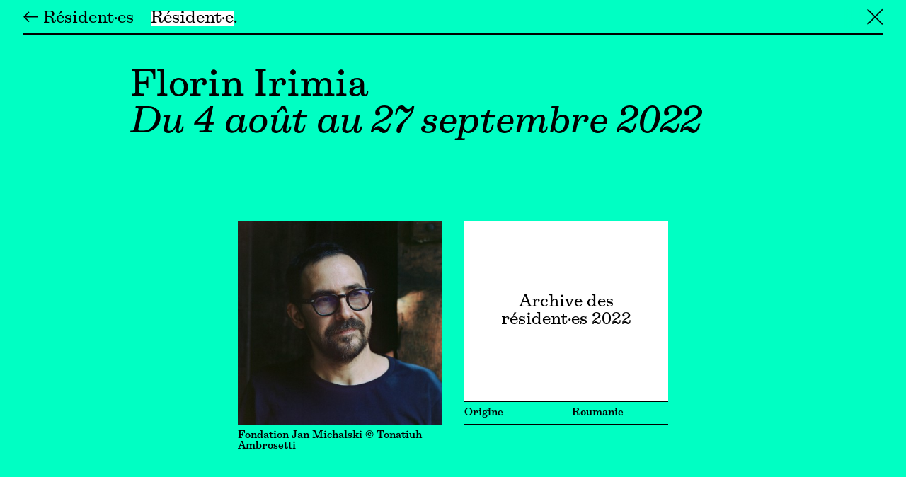

--- FILE ---
content_type: text/html; charset=UTF-8
request_url: https://fondation-janmichalski.com/fr/residences/residents/florin-irimia
body_size: 3021
content:
<!DOCTYPE html>
<html lang="fr">
<head>
    

<meta charset="UTF-8">
<meta name="viewport" content="width=device-width, initial-scale=1.0">
<meta http-equiv="X-UA-Compatible" content="ie=edge">
<link rel="canonical" href="https://fondation-janmichalski.com/fr/residences/residents/florin-irimia">
<link rel="alternate" hreflang="fr" href="https://fondation-janmichalski.com/fr/residences/residents/florin-irimia" />
<link rel="alternate" hreflang="en" href="https://fondation-janmichalski.com/en/residences/residents/florin-irimia" />
<link rel="preload" as="font" type="font/woff2" href="/assets/Boisdesert-Book-zy5p6ul7.woff2" crossorigin>
<link rel="preload" as="font" type="font/woff2" href="/assets/Boisdesert-BookItalic-BtvqYTdL.woff2" crossorigin>
<link rel="preload" as="font" type="font/woff2" href="/assets/Boisdesert-Semibold-ClOcbJ1S.woff2" crossorigin>
<link rel="preload" as="font" type="font/woff2" href="/assets/Boisdesert-SemiboldItalic-C5tc1KIo.woff2" crossorigin>

<script src="https://cdn.jsdelivr.net/npm/gsap@3.12.5/dist/gsap.min.js"></script>
<script src="https://cdn.jsdelivr.net/npm/@barba/core@2.9.7/dist/barba.umd.js"></script>

<title>Florin Irimia – Fondation Jan Michalski</title>
<link rel="apple-touch-icon" sizes="180x180" href="https://fondation-janmichalski.com/public/favicon/apple-touch-icon.png">
<link rel="icon" type="image/png" sizes="32x32" href="https://fondation-janmichalski.com/public/favicon/favicon-32x32.png">
<link rel="icon" type="image/png" sizes="16x16" href="https://fondation-janmichalski.com/public/favicon/favicon-16x16.png">
<link rel="manifest" href="https://fondation-janmichalski.com/public/favicon/site.webmanifest">
<link rel="mask-icon" href="https://fondation-janmichalski.com/public/favicon/safari-pinned-tab.svg" color="#000000">
<link rel="shortcut icon" href="https://fondation-janmichalski.com/public/favicon/favicon.ico">
<meta name="msapplication-TileColor" content="#f0f0f0">
<meta name="msapplication-config" content="https://fondation-janmichalski.com/public/favicon/browserconfig.xml">
<meta name="theme-color" content="#f0f0f0">
<script defer data-domain="fondation-janmichalski.com" src="https://plausible.io/js/script.js"></script>
<meta name="description" content="La Fondation Jan Michalski est un lieu entièrement dédié à l&#8217;écriture et à la littérature, où cohabitent une résidence d&#8217;écrivain·es, une …">
<link href="https://fondation-janmichalski.com/assets/site-DNOtGO_-.css" rel="stylesheet"><link href="https://fondation-janmichalski.com/fr/residences/residents/florin-irimia" rel="canonical">
<script type="application/ld+json">
{
    "@context": "https://schema.org",
    "@graph": [
        {
            "@type": "Organization",
            "name": "Fondation Jan Michalski",
            "url": "https://fondation-janmichalski.com/fr/residences/residents/florin-irimia",
            "sameAs": [
                "https://twitter.com/JanMichalski",
                "https://www.facebook.com/FondationJanMichalski/",
                "https://www.instagram.com/fondation_janmichalski/"
            ]
        },
        {
            "@type": "WebSite",
            "url": "https://fondation-janmichalski.com/fr/residences/residents/florin-irimia",
            "potentialAction": [
                {
                    "@type": "SearchAction",
                    "target": "https://fondation-janmichalski.com/fr/search?q={search_term_string}",
                    "query-input": "required name=search_term_string"
                }
            ]
        }
    ]
}</script><link href="https://fondation-janmichalski.com/open-search.xml" rel="search" title="Fondation Jan Michalski" type="application/opensearchdescription+xml">
<meta name="description" content="La Fondation Jan Michalski est un lieu entièrement dédié à l&#8217;écriture et à la littérature, où cohabitent une résidence d&#8217;écrivain·es, une …">

<meta property="og:site_name" content="Fondation Jan Michalski">
<meta property="og:url" content="https://fondation-janmichalski.com/fr/residences/residents/florin-irimia">
<meta property="og:type" content="website">
<meta property="og:title" content="Florin Irimia">
<meta property="og:description" content="La Fondation Jan Michalski est un lieu entièrement dédié à l&#8217;écriture et à la littérature, où cohabitent une résidence d&#8217;écrivain·es, une bibliothèque, un auditorium et une salle …">
<meta property="og:image" content="https://fondation-janmichalski.com/fr/residences/residents/florin-irimia/opengraph.png">
</head>
<body data-fjm="wrap">    <a 
tabindex="-1" 
aria-label="Menu" 
href="https://fondation-janmichalski.com/fr" 
style="background-color: " 
class="fjm-no-highlight strip left fixed top-0 left-0 w-2 sm:w-4 h-full"
></a>    <a 
tabindex="-1" 
aria-label="Menu" 
href="https://fondation-janmichalski.com/fr"
style="background-color: " 
class="fjm-no-highlight strip right fixed top-0 right-0 w-2 sm:w-4 h-full"></a>    <main 
    x-data="{
        section: 'null',
        scrollTo(container, speed) {
            this.section = container;
            if(container !== 'null') {
                var el = document.querySelector('#y' + container);
                el.scrollIntoView({behavior: speed, block: 'start'});
                history.pushState('', document.title, window.location.pathname + '#' + container);
            } else {
                history.pushState('', document.title, window.location.pathname + window.location.search);
                document.querySelector('main').scrollIntoView({behavior: speed, block: 'start'});
            }
        },
        checkHash() {
            if(window.location.hash) {
                let container = window.location.hash.substring(1);
                this.section = container;
                var el = document.querySelector('#y' + container);
                setTimeout(() => {
                    el.scrollIntoView({behavior: 'smooth', block: 'start'});
                }, 100);
            }
        }
    }" x-init="checkHash()"
    data-fjm="container" 
    data-fjm-namespace="overlay-inner" 
    data-color="#00FFC3" 
    style="--accent: #FFF; --second:#00FFC3; --rgb:0, 255, 195" 
    class="top-0 left-0 fixed w-full z-90 h-full">
        <div id="scroller" class="bg-neon py-4 h-screen overflow-y-auto text-md">
            
            <!-- Submenu -->
            <div class="px-4 lg:px-8 pt-2 fixed top-0 left-0 w-full bg-neon z-10">
                <div class="pb-2 border-b-2 border-black flex justify-start">
                    <div class="fjm-scrollmenu-before relative">
                        <a href="https://fondation-janmichalski.com/fr/residences/residents#2022">&larr; Résident·es</a>
                    </div>
                    <div class="fjm-scrollmenu">
                        <span class="cursor-pointer hover:fjm-highlight" @click="scrollTo('null', 'smooth')" :class="section == 'null' ? 'fjm-highlight' : ''">Résident·e</span>
                                            </div>
                    <a class="fjm-scrollmenu-end relative" href="https://fondation-janmichalski.com/fr/residences/residents">&#9587;</a>
                </div>
            </div>

            <section class="px-4 lg:px-8 fjm-grid fjm-overlay">
                
                <div x-overflowscroll="section = 'null'" class="fjm-col-lg fjm-intro text-lg">
                    <h1>
                        Florin Irimia                        <br>
                        <em>Du 4 août au 27 septembre 2022</em>
                    </h1>
                </div>

                <div class="fjm-col-md grid gap-4 lg:gap-8 grid-cols-2">
                    <div class="">
                                                                <picture class="w-full bg-lightgrey">
            <img 
                alt="Fondation Jan Michalski © Tonatiuh Ambrosetti" 
                loading="lazy" 
                width="1750"
                height="1750"
                decoding="async" 
                data-sizes="auto"
                style="aspect-ratio: 1;"
                class="lazyload fjm-fade w-full" 
                data-src="https://fondation-janmichalski.com/media/pages/residences/residents/florin-irimia/74fc85e288-1673966061/florinirima-800x-q80.jpg"
                data-srcset="https://fondation-janmichalski.com/media/pages/residences/residents/florin-irimia/74fc85e288-1673966061/florinirima-200x.jpg 200w, https://fondation-janmichalski.com/media/pages/residences/residents/florin-irimia/74fc85e288-1673966061/florinirima-400x.jpg 400w, https://fondation-janmichalski.com/media/pages/residences/residents/florin-irimia/74fc85e288-1673966061/florinirima-800x.jpg 800w, https://fondation-janmichalski.com/media/pages/residences/residents/florin-irimia/74fc85e288-1673966061/florinirima-1024x.jpg 1024w, https://fondation-janmichalski.com/media/pages/residences/residents/florin-irimia/74fc85e288-1673966061/florinirima-1440x.jpg 1440w"
            > 
        </picture>
                                <figcaption class="mt-2 h-4 text-sm"><p>Fondation Jan Michalski © Tonatiuh Ambrosetti</p></figcaption>
                                            </div>
                                        <div class="flex flex-col text-sm border-black pb-6">
                        <div class="flex-grow flex flex-col justify-center text-center bg-white p-4 py-8">
                            <a href="https://fondation-janmichalski.com/fr/residences/residents#2022">
                                <h2 class="text-md font-serif">
                                    Archive des<br>résident·es 2022                                </h2>
                            </a>
                        </div>
                        
                        <div>
                        <div class="first:border-t border-b border-black py-2 grid grid-cols-2 gap-4">
                                <div>Origine</div>
                                <div>Roumanie</div>
                            </div>
                                                    </div>
                    </div>
                </div>


                <!-- Biographie -->
                <div x-overflowscroll="section = 'bio'" id="bio" class="fjm-col-md space-y-6">
                    <h2 class="fjm-underline">Biographie</h2>
                    <div class="fjm-bodytext"><p>Florin Irimia, né en 1976, est un écrivain roumain établi à Iași, où il enseigne également la littérature anglaise et nord-américaine à l’Université Alexandru Ioan Cuza. Il a publié trois romans, <em>Defekt</em>(Brumar, 2011), <em>O fereastră întunecată</em> (Polirom, 2012), <em>Câteva lucruri despre tine </em>(Polirom, 2014), et deux recueils de nouvelles sur la mémoire et le traumatisme, <em>Misterul mașinuțelor chinezești</em> (Polirom, 2017) et <em>Bărbatul din spatele ceții</em> (Polirom, 2021).</p></div>
                </div>

                <!-- En lien -->
                
                <div class="fjm-col-md">
    <a href="https://fondation-janmichalski.com/fr/residences/residents">Retourner à Résident·es</a>
</div>            </section>
        </div>
    </main>
    <script src="https://fondation-janmichalski.com/assets/site-mSR5NZa1.js" type="module"></script></body>
</html>

--- FILE ---
content_type: text/javascript; charset=utf-8
request_url: https://fondation-janmichalski.com/assets/site-mSR5NZa1.js
body_size: 60954
content:
var Ma=Object.defineProperty,Na=Object.defineProperties;var Ga=Object.getOwnPropertyDescriptors;var fn=Object.getOwnPropertySymbols;var Kr=Object.prototype.hasOwnProperty,Qr=Object.prototype.propertyIsEnumerable;var Xr=(e,t,n)=>t in e?Ma(e,t,{enumerable:!0,configurable:!0,writable:!0,value:n}):e[t]=n,k=(e,t)=>{for(var n in t||(t={}))Kr.call(t,n)&&Xr(e,n,t[n]);if(fn)for(var n of fn(t))Qr.call(t,n)&&Xr(e,n,t[n]);return e},me=(e,t)=>Na(e,Ga(t));var Zr=(e,t)=>{var n={};for(var r in e)Kr.call(e,r)&&t.indexOf(r)<0&&(n[r]=e[r]);if(e!=null&&fn)for(var r of fn(e))t.indexOf(r)<0&&Qr.call(e,r)&&(n[r]=e[r]);return n};var Fa=Object.create,Rr=Object.defineProperty,xa=Object.getPrototypeOf,Ba=Object.prototype.hasOwnProperty,Ua=Object.getOwnPropertyNames,za=Object.getOwnPropertyDescriptor,Va=e=>Rr(e,"__esModule",{value:!0}),wn=(e,t)=>()=>(t||(t={exports:{}},e(t.exports,t)),t.exports),$a=(e,t,n)=>{if(t&&typeof t=="object"||typeof t=="function")for(let r of Ua(t))!Ba.call(e,r)&&r!=="default"&&Rr(e,r,{get:()=>t[r],enumerable:!(n=za(t,r))||n.enumerable});return e},ka=e=>$a(Va(Rr(e!=null?Fa(xa(e)):{},"default",e&&e.__esModule&&"default"in e?{get:()=>e.default,enumerable:!0}:{value:e,enumerable:!0})),e),qa=wn(e=>{Object.defineProperty(e,"__esModule",{value:!0});function t(h,M){const L=Object.create(null),j=h.split(",");for(let ne=0;ne<j.length;ne++)L[j[ne]]=!0;return M?ne=>!!L[ne.toLowerCase()]:ne=>!!L[ne]}var n={1:"TEXT",2:"CLASS",4:"STYLE",8:"PROPS",16:"FULL_PROPS",32:"HYDRATE_EVENTS",64:"STABLE_FRAGMENT",128:"KEYED_FRAGMENT",256:"UNKEYED_FRAGMENT",512:"NEED_PATCH",1024:"DYNAMIC_SLOTS",2048:"DEV_ROOT_FRAGMENT",[-1]:"HOISTED",[-2]:"BAIL"},r={1:"STABLE",2:"DYNAMIC",3:"FORWARDED"},i="Infinity,undefined,NaN,isFinite,isNaN,parseFloat,parseInt,decodeURI,decodeURIComponent,encodeURI,encodeURIComponent,Math,Number,Date,Array,Object,Boolean,String,RegExp,Map,Set,JSON,Intl,BigInt",a=t(i),s=2;function o(h,M=0,L=h.length){const j=h.split(/\r?\n/);let ne=0;const Te=[];for(let Ie=0;Ie<j.length;Ie++)if(ne+=j[Ie].length+1,ne>=M){for(let $e=Ie-s;$e<=Ie+s||L>ne;$e++){if($e<0||$e>=j.length)continue;const dt=$e+1;Te.push(`${dt}${" ".repeat(Math.max(3-String(dt).length,0))}|  ${j[$e]}`);const Ct=j[$e].length;if($e===Ie){const Mt=M-(ne-Ct)+1,zn=Math.max(1,L>ne?Ct-Mt:L-M);Te.push("   |  "+" ".repeat(Mt)+"^".repeat(zn))}else if($e>Ie){if(L>ne){const Mt=Math.max(Math.min(L-ne,Ct),1);Te.push("   |  "+"^".repeat(Mt))}ne+=Ct+1}}break}return Te.join(`
`)}var l="itemscope,allowfullscreen,formnovalidate,ismap,nomodule,novalidate,readonly",u=t(l),f=t(l+",async,autofocus,autoplay,controls,default,defer,disabled,hidden,loop,open,required,reversed,scoped,seamless,checked,muted,multiple,selected"),p=/[>/="'\u0009\u000a\u000c\u0020]/,E={};function _(h){if(E.hasOwnProperty(h))return E[h];const M=p.test(h);return M&&console.error(`unsafe attribute name: ${h}`),E[h]=!M}var d={acceptCharset:"accept-charset",className:"class",htmlFor:"for",httpEquiv:"http-equiv"},g=t("animation-iteration-count,border-image-outset,border-image-slice,border-image-width,box-flex,box-flex-group,box-ordinal-group,column-count,columns,flex,flex-grow,flex-positive,flex-shrink,flex-negative,flex-order,grid-row,grid-row-end,grid-row-span,grid-row-start,grid-column,grid-column-end,grid-column-span,grid-column-start,font-weight,line-clamp,line-height,opacity,order,orphans,tab-size,widows,z-index,zoom,fill-opacity,flood-opacity,stop-opacity,stroke-dasharray,stroke-dashoffset,stroke-miterlimit,stroke-opacity,stroke-width"),T=t("accept,accept-charset,accesskey,action,align,allow,alt,async,autocapitalize,autocomplete,autofocus,autoplay,background,bgcolor,border,buffered,capture,challenge,charset,checked,cite,class,code,codebase,color,cols,colspan,content,contenteditable,contextmenu,controls,coords,crossorigin,csp,data,datetime,decoding,default,defer,dir,dirname,disabled,download,draggable,dropzone,enctype,enterkeyhint,for,form,formaction,formenctype,formmethod,formnovalidate,formtarget,headers,height,hidden,high,href,hreflang,http-equiv,icon,id,importance,integrity,ismap,itemprop,keytype,kind,label,lang,language,loading,list,loop,low,manifest,max,maxlength,minlength,media,min,multiple,muted,name,novalidate,open,optimum,pattern,ping,placeholder,poster,preload,radiogroup,readonly,referrerpolicy,rel,required,reversed,rows,rowspan,sandbox,scope,scoped,selected,shape,size,sizes,slot,span,spellcheck,src,srcdoc,srclang,srcset,start,step,style,summary,tabindex,target,title,translate,type,usemap,value,width,wrap");function I(h){if(Le(h)){const M={};for(let L=0;L<h.length;L++){const j=h[L],ne=I(et(j)?m(j):j);if(ne)for(const Te in ne)M[Te]=ne[Te]}return M}else if(ce(h))return h}var S=/;(?![^(]*\))/g,w=/:(.+)/;function m(h){const M={};return h.split(S).forEach(L=>{if(L){const j=L.split(w);j.length>1&&(M[j[0].trim()]=j[1].trim())}}),M}function D(h){let M="";if(!h)return M;for(const L in h){const j=h[L],ne=L.startsWith("--")?L:H(L);(et(j)||typeof j=="number"&&g(ne))&&(M+=`${ne}:${j};`)}return M}function G(h){let M="";if(et(h))M=h;else if(Le(h))for(let L=0;L<h.length;L++){const j=G(h[L]);j&&(M+=j+" ")}else if(ce(h))for(const L in h)h[L]&&(M+=L+" ");return M.trim()}var X="html,body,base,head,link,meta,style,title,address,article,aside,footer,header,h1,h2,h3,h4,h5,h6,hgroup,nav,section,div,dd,dl,dt,figcaption,figure,picture,hr,img,li,main,ol,p,pre,ul,a,b,abbr,bdi,bdo,br,cite,code,data,dfn,em,i,kbd,mark,q,rp,rt,rtc,ruby,s,samp,small,span,strong,sub,sup,time,u,var,wbr,area,audio,map,track,video,embed,object,param,source,canvas,script,noscript,del,ins,caption,col,colgroup,table,thead,tbody,td,th,tr,button,datalist,fieldset,form,input,label,legend,meter,optgroup,option,output,progress,select,textarea,details,dialog,menu,summary,template,blockquote,iframe,tfoot",N="svg,animate,animateMotion,animateTransform,circle,clipPath,color-profile,defs,desc,discard,ellipse,feBlend,feColorMatrix,feComponentTransfer,feComposite,feConvolveMatrix,feDiffuseLighting,feDisplacementMap,feDistanceLight,feDropShadow,feFlood,feFuncA,feFuncB,feFuncG,feFuncR,feGaussianBlur,feImage,feMerge,feMergeNode,feMorphology,feOffset,fePointLight,feSpecularLighting,feSpotLight,feTile,feTurbulence,filter,foreignObject,g,hatch,hatchpath,image,line,linearGradient,marker,mask,mesh,meshgradient,meshpatch,meshrow,metadata,mpath,path,pattern,polygon,polyline,radialGradient,rect,set,solidcolor,stop,switch,symbol,text,textPath,title,tspan,unknown,use,view",U="area,base,br,col,embed,hr,img,input,link,meta,param,source,track,wbr",W=t(X),z=t(N),q=t(U),pe=/["'&<>]/;function P(h){const M=""+h,L=pe.exec(M);if(!L)return M;let j="",ne,Te,Ie=0;for(Te=L.index;Te<M.length;Te++){switch(M.charCodeAt(Te)){case 34:ne="&quot;";break;case 38:ne="&amp;";break;case 39:ne="&#39;";break;case 60:ne="&lt;";break;case 62:ne="&gt;";break;default:continue}Ie!==Te&&(j+=M.substring(Ie,Te)),Ie=Te+1,j+=ne}return Ie!==Te?j+M.substring(Ie,Te):j}var Z=/^-?>|<!--|-->|--!>|<!-$/g;function b(h){return h.replace(Z,"")}function C(h,M){if(h.length!==M.length)return!1;let L=!0;for(let j=0;L&&j<h.length;j++)L=v(h[j],M[j]);return L}function v(h,M){if(h===M)return!0;let L=it(h),j=it(M);if(L||j)return L&&j?h.getTime()===M.getTime():!1;if(L=Le(h),j=Le(M),L||j)return L&&j?C(h,M):!1;if(L=ce(h),j=ce(M),L||j){if(!L||!j)return!1;const ne=Object.keys(h).length,Te=Object.keys(M).length;if(ne!==Te)return!1;for(const Ie in h){const $e=h.hasOwnProperty(Ie),dt=M.hasOwnProperty(Ie);if($e&&!dt||!$e&&dt||!v(h[Ie],M[Ie]))return!1}}return String(h)===String(M)}function R(h,M){return h.findIndex(L=>v(L,M))}var B=h=>h==null?"":ce(h)?JSON.stringify(h,Y,2):String(h),Y=(h,M)=>Ee(M)?{[`Map(${M.size})`]:[...M.entries()].reduce((L,[j,ne])=>(L[`${j} =>`]=ne,L),{})}:He(M)?{[`Set(${M.size})`]:[...M.values()]}:ce(M)&&!Le(M)&&!mt(M)?String(M):M,ae=["bigInt","optionalChaining","nullishCoalescingOperator"],J=Object.freeze({}),ie=Object.freeze([]),re=()=>{},V=()=>!1,te=/^on[^a-z]/,le=h=>te.test(h),be=h=>h.startsWith("onUpdate:"),ge=Object.assign,Xe=(h,M)=>{const L=h.indexOf(M);L>-1&&h.splice(L,1)},At=Object.prototype.hasOwnProperty,ut=(h,M)=>At.call(h,M),Le=Array.isArray,Ee=h=>tt(h)==="[object Map]",He=h=>tt(h)==="[object Set]",it=h=>h instanceof Date,st=h=>typeof h=="function",et=h=>typeof h=="string",Dt=h=>typeof h=="symbol",ce=h=>h!==null&&typeof h=="object",wt=h=>ce(h)&&st(h.then)&&st(h.catch),Lt=Object.prototype.toString,tt=h=>Lt.call(h),Ht=h=>tt(h).slice(8,-1),mt=h=>tt(h)==="[object Object]",Pt=h=>et(h)&&h!=="NaN"&&h[0]!=="-"&&""+parseInt(h,10)===h,nt=t(",key,ref,onVnodeBeforeMount,onVnodeMounted,onVnodeBeforeUpdate,onVnodeUpdated,onVnodeBeforeUnmount,onVnodeUnmounted"),at=h=>{const M=Object.create(null);return L=>M[L]||(M[L]=h(L))},ht=/-(\w)/g,ft=at(h=>h.replace(ht,(M,L)=>L?L.toUpperCase():"")),F=/\B([A-Z])/g,H=at(h=>h.replace(F,"-$1").toLowerCase()),oe=at(h=>h.charAt(0).toUpperCase()+h.slice(1)),fe=at(h=>h?`on${oe(h)}`:""),Re=(h,M)=>h!==M&&(h===h||M===M),_e=(h,M)=>{for(let L=0;L<h.length;L++)h[L](M)},Me=(h,M,L)=>{Object.defineProperty(h,M,{configurable:!0,enumerable:!1,value:L})},xe=h=>{const M=parseFloat(h);return isNaN(M)?h:M},Ve,Q=()=>Ve||(Ve=typeof globalThis!="undefined"?globalThis:typeof self!="undefined"?self:typeof window!="undefined"?window:typeof global!="undefined"?global:{});e.EMPTY_ARR=ie,e.EMPTY_OBJ=J,e.NO=V,e.NOOP=re,e.PatchFlagNames=n,e.babelParserDefaultPlugins=ae,e.camelize=ft,e.capitalize=oe,e.def=Me,e.escapeHtml=P,e.escapeHtmlComment=b,e.extend=ge,e.generateCodeFrame=o,e.getGlobalThis=Q,e.hasChanged=Re,e.hasOwn=ut,e.hyphenate=H,e.invokeArrayFns=_e,e.isArray=Le,e.isBooleanAttr=f,e.isDate=it,e.isFunction=st,e.isGloballyWhitelisted=a,e.isHTMLTag=W,e.isIntegerKey=Pt,e.isKnownAttr=T,e.isMap=Ee,e.isModelListener=be,e.isNoUnitNumericStyleProp=g,e.isObject=ce,e.isOn=le,e.isPlainObject=mt,e.isPromise=wt,e.isReservedProp=nt,e.isSSRSafeAttrName=_,e.isSVGTag=z,e.isSet=He,e.isSpecialBooleanAttr=u,e.isString=et,e.isSymbol=Dt,e.isVoidTag=q,e.looseEqual=v,e.looseIndexOf=R,e.makeMap=t,e.normalizeClass=G,e.normalizeStyle=I,e.objectToString=Lt,e.parseStringStyle=m,e.propsToAttrMap=d,e.remove=Xe,e.slotFlagsText=r,e.stringifyStyle=D,e.toDisplayString=B,e.toHandlerKey=fe,e.toNumber=xe,e.toRawType=Ht,e.toTypeString=tt}),Ha=wn((e,t)=>{t.exports=qa()}),Ya=wn(e=>{Object.defineProperty(e,"__esModule",{value:!0});var t=Ha(),n=new WeakMap,r=[],i,a=Symbol("iterate"),s=Symbol("Map key iterate");function o(c){return c&&c._isEffect===!0}function l(c,y=t.EMPTY_OBJ){o(c)&&(c=c.raw);const A=p(c,y);return y.lazy||A(),A}function u(c){c.active&&(E(c),c.options.onStop&&c.options.onStop(),c.active=!1)}var f=0;function p(c,y){const A=function(){if(!A.active)return c();if(!r.includes(A)){E(A);try{return T(),r.push(A),i=A,c()}finally{r.pop(),I(),i=r[r.length-1]}}};return A.id=f++,A.allowRecurse=!!y.allowRecurse,A._isEffect=!0,A.active=!0,A.raw=c,A.deps=[],A.options=y,A}function E(c){const{deps:y}=c;if(y.length){for(let A=0;A<y.length;A++)y[A].delete(c);y.length=0}}var _=!0,d=[];function g(){d.push(_),_=!1}function T(){d.push(_),_=!0}function I(){const c=d.pop();_=c===void 0?!0:c}function S(c,y,A){if(!_||i===void 0)return;let $=n.get(c);$||n.set(c,$=new Map);let x=$.get(A);x||$.set(A,x=new Set),x.has(i)||(x.add(i),i.deps.push(x),i.options.onTrack&&i.options.onTrack({effect:i,target:c,type:y,key:A}))}function w(c,y,A,$,x,se){const ee=n.get(c);if(!ee)return;const de=new Set,Pe=Ae=>{Ae&&Ae.forEach(Ke=>{(Ke!==i||Ke.allowRecurse)&&de.add(Ke)})};if(y==="clear")ee.forEach(Pe);else if(A==="length"&&t.isArray(c))ee.forEach((Ae,Ke)=>{(Ke==="length"||Ke>=$)&&Pe(Ae)});else switch(A!==void 0&&Pe(ee.get(A)),y){case"add":t.isArray(c)?t.isIntegerKey(A)&&Pe(ee.get("length")):(Pe(ee.get(a)),t.isMap(c)&&Pe(ee.get(s)));break;case"delete":t.isArray(c)||(Pe(ee.get(a)),t.isMap(c)&&Pe(ee.get(s)));break;case"set":t.isMap(c)&&Pe(ee.get(a));break}const Yt=Ae=>{Ae.options.onTrigger&&Ae.options.onTrigger({effect:Ae,target:c,key:A,type:y,newValue:$,oldValue:x,oldTarget:se}),Ae.options.scheduler?Ae.options.scheduler(Ae):Ae()};de.forEach(Yt)}var m=t.makeMap("__proto__,__v_isRef,__isVue"),D=new Set(Object.getOwnPropertyNames(Symbol).map(c=>Symbol[c]).filter(t.isSymbol)),G=z(),X=z(!1,!0),N=z(!0),U=z(!0,!0),W={};["includes","indexOf","lastIndexOf"].forEach(c=>{const y=Array.prototype[c];W[c]=function(...A){const $=Q(this);for(let se=0,ee=this.length;se<ee;se++)S($,"get",se+"");const x=y.apply($,A);return x===-1||x===!1?y.apply($,A.map(Q)):x}}),["push","pop","shift","unshift","splice"].forEach(c=>{const y=Array.prototype[c];W[c]=function(...A){g();const $=y.apply(this,A);return I(),$}});function z(c=!1,y=!1){return function($,x,se){if(x==="__v_isReactive")return!c;if(x==="__v_isReadonly")return c;if(x==="__v_raw"&&se===(c?y?ht:at:y?nt:Pt).get($))return $;const ee=t.isArray($);if(!c&&ee&&t.hasOwn(W,x))return Reflect.get(W,x,se);const de=Reflect.get($,x,se);return(t.isSymbol(x)?D.has(x):m(x))||(c||S($,"get",x),y)?de:L(de)?!ee||!t.isIntegerKey(x)?de.value:de:t.isObject(de)?c?fe(de):H(de):de}}var q=P(),pe=P(!0);function P(c=!1){return function(A,$,x,se){let ee=A[$];if(!c&&(x=Q(x),ee=Q(ee),!t.isArray(A)&&L(ee)&&!L(x)))return ee.value=x,!0;const de=t.isArray(A)&&t.isIntegerKey($)?Number($)<A.length:t.hasOwn(A,$),Pe=Reflect.set(A,$,x,se);return A===Q(se)&&(de?t.hasChanged(x,ee)&&w(A,"set",$,x,ee):w(A,"add",$,x)),Pe}}function Z(c,y){const A=t.hasOwn(c,y),$=c[y],x=Reflect.deleteProperty(c,y);return x&&A&&w(c,"delete",y,void 0,$),x}function b(c,y){const A=Reflect.has(c,y);return(!t.isSymbol(y)||!D.has(y))&&S(c,"has",y),A}function C(c){return S(c,"iterate",t.isArray(c)?"length":a),Reflect.ownKeys(c)}var v={get:G,set:q,deleteProperty:Z,has:b,ownKeys:C},R={get:N,set(c,y){return console.warn(`Set operation on key "${String(y)}" failed: target is readonly.`,c),!0},deleteProperty(c,y){return console.warn(`Delete operation on key "${String(y)}" failed: target is readonly.`,c),!0}},B=t.extend({},v,{get:X,set:pe}),Y=t.extend({},R,{get:U}),ae=c=>t.isObject(c)?H(c):c,J=c=>t.isObject(c)?fe(c):c,ie=c=>c,re=c=>Reflect.getPrototypeOf(c);function V(c,y,A=!1,$=!1){c=c.__v_raw;const x=Q(c),se=Q(y);y!==se&&!A&&S(x,"get",y),!A&&S(x,"get",se);const{has:ee}=re(x),de=$?ie:A?J:ae;if(ee.call(x,y))return de(c.get(y));if(ee.call(x,se))return de(c.get(se));c!==x&&c.get(y)}function te(c,y=!1){const A=this.__v_raw,$=Q(A),x=Q(c);return c!==x&&!y&&S($,"has",c),!y&&S($,"has",x),c===x?A.has(c):A.has(c)||A.has(x)}function le(c,y=!1){return c=c.__v_raw,!y&&S(Q(c),"iterate",a),Reflect.get(c,"size",c)}function be(c){c=Q(c);const y=Q(this);return re(y).has.call(y,c)||(y.add(c),w(y,"add",c,c)),this}function ge(c,y){y=Q(y);const A=Q(this),{has:$,get:x}=re(A);let se=$.call(A,c);se?mt(A,$,c):(c=Q(c),se=$.call(A,c));const ee=x.call(A,c);return A.set(c,y),se?t.hasChanged(y,ee)&&w(A,"set",c,y,ee):w(A,"add",c,y),this}function Xe(c){const y=Q(this),{has:A,get:$}=re(y);let x=A.call(y,c);x?mt(y,A,c):(c=Q(c),x=A.call(y,c));const se=$?$.call(y,c):void 0,ee=y.delete(c);return x&&w(y,"delete",c,void 0,se),ee}function At(){const c=Q(this),y=c.size!==0,A=t.isMap(c)?new Map(c):new Set(c),$=c.clear();return y&&w(c,"clear",void 0,void 0,A),$}function ut(c,y){return function($,x){const se=this,ee=se.__v_raw,de=Q(ee),Pe=y?ie:c?J:ae;return!c&&S(de,"iterate",a),ee.forEach((Yt,Ae)=>$.call(x,Pe(Yt),Pe(Ae),se))}}function Le(c,y,A){return function(...$){const x=this.__v_raw,se=Q(x),ee=t.isMap(se),de=c==="entries"||c===Symbol.iterator&&ee,Pe=c==="keys"&&ee,Yt=x[c](...$),Ae=A?ie:y?J:ae;return!y&&S(se,"iterate",Pe?s:a),{next(){const{value:Ke,done:Vn}=Yt.next();return Vn?{value:Ke,done:Vn}:{value:de?[Ae(Ke[0]),Ae(Ke[1])]:Ae(Ke),done:Vn}},[Symbol.iterator](){return this}}}}function Ee(c){return function(...y){{const A=y[0]?`on key "${y[0]}" `:"";console.warn(`${t.capitalize(c)} operation ${A}failed: target is readonly.`,Q(this))}return c==="delete"?!1:this}}var He={get(c){return V(this,c)},get size(){return le(this)},has:te,add:be,set:ge,delete:Xe,clear:At,forEach:ut(!1,!1)},it={get(c){return V(this,c,!1,!0)},get size(){return le(this)},has:te,add:be,set:ge,delete:Xe,clear:At,forEach:ut(!1,!0)},st={get(c){return V(this,c,!0)},get size(){return le(this,!0)},has(c){return te.call(this,c,!0)},add:Ee("add"),set:Ee("set"),delete:Ee("delete"),clear:Ee("clear"),forEach:ut(!0,!1)},et={get(c){return V(this,c,!0,!0)},get size(){return le(this,!0)},has(c){return te.call(this,c,!0)},add:Ee("add"),set:Ee("set"),delete:Ee("delete"),clear:Ee("clear"),forEach:ut(!0,!0)},Dt=["keys","values","entries",Symbol.iterator];Dt.forEach(c=>{He[c]=Le(c,!1,!1),st[c]=Le(c,!0,!1),it[c]=Le(c,!1,!0),et[c]=Le(c,!0,!0)});function ce(c,y){const A=y?c?et:it:c?st:He;return($,x,se)=>x==="__v_isReactive"?!c:x==="__v_isReadonly"?c:x==="__v_raw"?$:Reflect.get(t.hasOwn(A,x)&&x in $?A:$,x,se)}var wt={get:ce(!1,!1)},Lt={get:ce(!1,!0)},tt={get:ce(!0,!1)},Ht={get:ce(!0,!0)};function mt(c,y,A){const $=Q(A);if($!==A&&y.call(c,$)){const x=t.toRawType(c);console.warn(`Reactive ${x} contains both the raw and reactive versions of the same object${x==="Map"?" as keys":""}, which can lead to inconsistencies. Avoid differentiating between the raw and reactive versions of an object and only use the reactive version if possible.`)}}var Pt=new WeakMap,nt=new WeakMap,at=new WeakMap,ht=new WeakMap;function ft(c){switch(c){case"Object":case"Array":return 1;case"Map":case"Set":case"WeakMap":case"WeakSet":return 2;default:return 0}}function F(c){return c.__v_skip||!Object.isExtensible(c)?0:ft(t.toRawType(c))}function H(c){return c&&c.__v_isReadonly?c:_e(c,!1,v,wt,Pt)}function oe(c){return _e(c,!1,B,Lt,nt)}function fe(c){return _e(c,!0,R,tt,at)}function Re(c){return _e(c,!0,Y,Ht,ht)}function _e(c,y,A,$,x){if(!t.isObject(c))return console.warn(`value cannot be made reactive: ${String(c)}`),c;if(c.__v_raw&&!(y&&c.__v_isReactive))return c;const se=x.get(c);if(se)return se;const ee=F(c);if(ee===0)return c;const de=new Proxy(c,ee===2?$:A);return x.set(c,de),de}function Me(c){return xe(c)?Me(c.__v_raw):!!(c&&c.__v_isReactive)}function xe(c){return!!(c&&c.__v_isReadonly)}function Ve(c){return Me(c)||xe(c)}function Q(c){return c&&Q(c.__v_raw)||c}function h(c){return t.def(c,"__v_skip",!0),c}var M=c=>t.isObject(c)?H(c):c;function L(c){return!!(c&&c.__v_isRef===!0)}function j(c){return Ie(c)}function ne(c){return Ie(c,!0)}var Te=class{constructor(c,y=!1){this._rawValue=c,this._shallow=y,this.__v_isRef=!0,this._value=y?c:M(c)}get value(){return S(Q(this),"get","value"),this._value}set value(c){t.hasChanged(Q(c),this._rawValue)&&(this._rawValue=c,this._value=this._shallow?c:M(c),w(Q(this),"set","value",c))}};function Ie(c,y=!1){return L(c)?c:new Te(c,y)}function $e(c){w(Q(c),"set","value",c.value)}function dt(c){return L(c)?c.value:c}var Ct={get:(c,y,A)=>dt(Reflect.get(c,y,A)),set:(c,y,A,$)=>{const x=c[y];return L(x)&&!L(A)?(x.value=A,!0):Reflect.set(c,y,A,$)}};function Mt(c){return Me(c)?c:new Proxy(c,Ct)}var zn=class{constructor(c){this.__v_isRef=!0;const{get:y,set:A}=c(()=>S(this,"get","value"),()=>w(this,"set","value"));this._get=y,this._set=A}get value(){return this._get()}set value(c){this._set(c)}};function Da(c){return new zn(c)}function wa(c){Ve(c)||console.warn("toRefs() expects a reactive object but received a plain one.");const y=t.isArray(c)?new Array(c.length):{};for(const A in c)y[A]=jr(c,A);return y}var La=class{constructor(c,y){this._object=c,this._key=y,this.__v_isRef=!0}get value(){return this._object[this._key]}set value(c){this._object[this._key]=c}};function jr(c,y){return L(c[y])?c[y]:new La(c,y)}var Pa=class{constructor(c,y,A){this._setter=y,this._dirty=!0,this.__v_isRef=!0,this.effect=l(c,{lazy:!0,scheduler:()=>{this._dirty||(this._dirty=!0,w(Q(this),"set","value"))}}),this.__v_isReadonly=A}get value(){const c=Q(this);return c._dirty&&(c._value=this.effect(),c._dirty=!1),S(c,"get","value"),c._value}set value(c){this._setter(c)}};function Ca(c){let y,A;return t.isFunction(c)?(y=c,A=()=>{console.warn("Write operation failed: computed value is readonly")}):(y=c.get,A=c.set),new Pa(y,A,t.isFunction(c)||!c.set)}e.ITERATE_KEY=a,e.computed=Ca,e.customRef=Da,e.effect=l,e.enableTracking=T,e.isProxy=Ve,e.isReactive=Me,e.isReadonly=xe,e.isRef=L,e.markRaw=h,e.pauseTracking=g,e.proxyRefs=Mt,e.reactive=H,e.readonly=fe,e.ref=j,e.resetTracking=I,e.shallowReactive=oe,e.shallowReadonly=Re,e.shallowRef=ne,e.stop=u,e.toRaw=Q,e.toRef=jr,e.toRefs=wa,e.track=S,e.trigger=w,e.triggerRef=$e,e.unref=dt}),Wa=wn((e,t)=>{t.exports=Ya()}),tr=!1,nr=!1,en=[];function ja(e){Xa(e)}function Xa(e){en.includes(e)||en.push(e),Ka()}function Ka(){!nr&&!tr&&(tr=!0,queueMicrotask(Qa))}function Qa(){tr=!1,nr=!0;for(let e=0;e<en.length;e++)en[e]();en.length=0,nr=!1}var Vt,$t,Ln,is,rr=!0;function Za(e){rr=!1,e(),rr=!0}function Ja(e){Vt=e.reactive,Ln=e.release,$t=t=>e.effect(t,{scheduler:n=>{rr?ja(n):n()}}),is=e.raw}function Jr(e){$t=e}function eo(e){let t=()=>{};return[r=>{let i=$t(r);e._x_effects||(e._x_effects=new Set,e._x_runEffects=()=>{e._x_effects.forEach(a=>a())}),e._x_effects.add(i),t=()=>{i!==void 0&&(e._x_effects.delete(i),Ln(i))}},()=>{t()}]}var ss=[],as=[],os=[];function to(e){os.push(e)}function no(e){as.push(e)}function ro(e){ss.push(e)}function io(e,t,n){e._x_attributeCleanups||(e._x_attributeCleanups={}),e._x_attributeCleanups[t]||(e._x_attributeCleanups[t]=[]),e._x_attributeCleanups[t].push(n)}function ls(e,t){e._x_attributeCleanups&&Object.entries(e._x_attributeCleanups).forEach(([n,r])=>{(t===void 0||t.includes(n))&&(r.forEach(i=>i()),delete e._x_attributeCleanups[n])})}var vr=new MutationObserver(br),Sr=!1;function cs(){vr.observe(document,{subtree:!0,childList:!0,attributes:!0,attributeOldValue:!0}),Sr=!0}function so(){ao(),vr.disconnect(),Sr=!1}var tn=[],$n=!1;function ao(){tn=tn.concat(vr.takeRecords()),tn.length&&!$n&&($n=!0,queueMicrotask(()=>{oo(),$n=!1}))}function oo(){br(tn),tn.length=0}function Ne(e){if(!Sr)return e();so();let t=e();return cs(),t}var Or=!1,Rn=[];function lo(){Or=!0}function co(){Or=!1,br(Rn),Rn=[]}function br(e){if(Or){Rn=Rn.concat(e);return}let t=[],n=[],r=new Map,i=new Map;for(let a=0;a<e.length;a++)if(!e[a].target._x_ignoreMutationObserver&&(e[a].type==="childList"&&(e[a].addedNodes.forEach(s=>s.nodeType===1&&t.push(s)),e[a].removedNodes.forEach(s=>s.nodeType===1&&n.push(s))),e[a].type==="attributes")){let s=e[a].target,o=e[a].attributeName,l=e[a].oldValue,u=()=>{r.has(s)||r.set(s,[]),r.get(s).push({name:o,value:s.getAttribute(o)})},f=()=>{i.has(s)||i.set(s,[]),i.get(s).push(o)};s.hasAttribute(o)&&l===null?u():s.hasAttribute(o)?(f(),u()):f()}i.forEach((a,s)=>{ls(s,a)}),r.forEach((a,s)=>{ss.forEach(o=>o(s,a))});for(let a of t)n.includes(a)||os.forEach(s=>s(a));for(let a of n)t.includes(a)||as.forEach(s=>s(a));t=null,n=null,r=null,i=null}function Ar(e,t,n){return e._x_dataStack=[t,...sn(n||e)],()=>{e._x_dataStack=e._x_dataStack.filter(r=>r!==t)}}function ei(e,t){let n=e._x_dataStack[0];Object.entries(t).forEach(([r,i])=>{n[r]=i})}function sn(e){return e._x_dataStack?e._x_dataStack:typeof ShadowRoot=="function"&&e instanceof ShadowRoot?sn(e.host):e.parentNode?sn(e.parentNode):[]}function on(e){let t=new Proxy({},{ownKeys:()=>Array.from(new Set(e.flatMap(n=>Object.keys(n)))),has:(n,r)=>e.some(i=>i.hasOwnProperty(r)),get:(n,r)=>(e.find(i=>{if(i.hasOwnProperty(r)){let a=Object.getOwnPropertyDescriptor(i,r);if(a.get&&a.get._x_alreadyBound||a.set&&a.set._x_alreadyBound)return!0;if((a.get||a.set)&&a.enumerable){let s=a.get,o=a.set,l=a;s=s&&s.bind(t),o=o&&o.bind(t),s&&(s._x_alreadyBound=!0),o&&(o._x_alreadyBound=!0),Object.defineProperty(i,r,me(k({},l),{get:s,set:o}))}return!0}return!1})||{})[r],set:(n,r,i)=>{let a=e.find(s=>s.hasOwnProperty(r));return a?a[r]=i:e[e.length-1][r]=i,!0}});return t}function us(e){let t=r=>typeof r=="object"&&!Array.isArray(r)&&r!==null,n=(r,i="")=>{Object.entries(Object.getOwnPropertyDescriptors(r)).forEach(([a,{value:s,enumerable:o}])=>{if(o===!1||s===void 0)return;let l=i===""?a:`${i}.${a}`;typeof s=="object"&&s!==null&&s._x_interceptor?r[a]=s.initialize(e,l,a):t(s)&&s!==r&&!(s instanceof Element)&&n(s,l)})};return n(e)}function fs(e,t=()=>{}){let n={initialValue:void 0,_x_interceptor:!0,initialize(r,i,a){return e(this.initialValue,()=>uo(r,i),s=>ir(r,i,s),i,a)}};return t(n),r=>{if(typeof r=="object"&&r!==null&&r._x_interceptor){let i=n.initialize.bind(n);n.initialize=(a,s,o)=>{let l=r.initialize(a,s,o);return n.initialValue=l,i(a,s,o)}}else n.initialValue=r;return n}}function uo(e,t){return t.split(".").reduce((n,r)=>n[r],e)}function ir(e,t,n){if(typeof t=="string"&&(t=t.split(".")),t.length===1)e[t[0]]=n;else{if(t.length===0)throw error;return e[t[0]]||(e[t[0]]={}),ir(e[t[0]],t.slice(1),n)}}var ds={};function ct(e,t){ds[e]=t}function sr(e,t){return Object.entries(ds).forEach(([n,r])=>{Object.defineProperty(e,`$${n}`,{get(){return r(t,{Alpine:kt,interceptor:fs})},enumerable:!1})}),e}function fo(e,t,n,...r){try{return n(...r)}catch(i){an(i,e,t)}}function an(e,t,n=void 0){Object.assign(e,{el:t,expression:n}),console.warn(`Alpine Expression Error: ${e.message}

${n?'Expression: "'+n+`"

`:""}`,t),setTimeout(()=>{throw e},0)}function Et(e,t,n={}){let r;return Ge(e,t)(i=>r=i,n),r}function Ge(...e){return ps(...e)}var ps=Es;function po(e){ps=e}function Es(e,t){let n={};sr(n,e);let r=[n,...sn(e)];if(typeof t=="function")return Eo(r,t);let i=mo(r,t,e);return fo.bind(null,e,t,i)}function Eo(e,t){return(n=()=>{},{scope:r={},params:i=[]}={})=>{let a=t.apply(on([r,...e]),i);vn(n,a)}}var kn={};function _o(e,t){if(kn[e])return kn[e];let n=Object.getPrototypeOf(async function(){}).constructor,r=/^[\n\s]*if.*\(.*\)/.test(e)||/^(let|const)\s/.test(e)?`(() => { ${e} })()`:e,a=(()=>{try{return new n(["__self","scope"],`with (scope) { __self.result = ${r} }; __self.finished = true; return __self.result;`)}catch(s){return an(s,t,e),Promise.resolve()}})();return kn[e]=a,a}function mo(e,t,n){let r=_o(t,n);return(i=()=>{},{scope:a={},params:s=[]}={})=>{r.result=void 0,r.finished=!1;let o=on([a,...e]);if(typeof r=="function"){let l=r(r,o).catch(u=>an(u,n,t));r.finished?vn(i,r.result,o,s,n):l.then(u=>{vn(i,u,o,s,n)}).catch(u=>an(u,n,t))}}}function vn(e,t,n,r,i){if(typeof t=="function"){let a=t.apply(n,r);a instanceof Promise?a.then(s=>vn(e,s,n,r)).catch(s=>an(s,i,t)):e(a)}else e(t)}var Dr="x-";function ln(e=""){return Dr+e}function ho(e){Dr=e}var _s={};function Fe(e,t){_s[e]=t}function wr(e,t,n){let r={};return Array.from(t).map(Ts((a,s)=>r[a]=s)).filter(ys).map(yo(r,n)).sort(Ro).map(a=>Io(e,a))}function go(e){return Array.from(e).map(Ts()).filter(t=>!ys(t))}var ar=!1,Jt=new Map,ms=Symbol();function To(e){ar=!0;let t=Symbol();ms=t,Jt.set(t,[]);let n=()=>{for(;Jt.get(t).length;)Jt.get(t).shift()();Jt.delete(t)},r=()=>{ar=!1,n()};e(n),r()}function Io(e,t){let n=()=>{},r=_s[t.type]||n,i=[],a=p=>i.push(p),[s,o]=eo(e);i.push(o);let l={Alpine:kt,effect:s,cleanup:a,evaluateLater:Ge.bind(Ge,e),evaluate:Et.bind(Et,e)},u=()=>i.forEach(p=>p());io(e,t.original,u);let f=()=>{e._x_ignore||e._x_ignoreSelf||(r.inline&&r.inline(e,t,l),r=r.bind(r,e,t,l),ar?Jt.get(ms).push(r):r())};return f.runCleanups=u,f}var hs=(e,t)=>({name:n,value:r})=>(n.startsWith(e)&&(n=n.replace(e,t)),{name:n,value:r}),gs=e=>e;function Ts(e=()=>{}){return({name:t,value:n})=>{let{name:r,value:i}=Is.reduce((a,s)=>s(a),{name:t,value:n});return r!==t&&e(r,t),{name:r,value:i}}}var Is=[];function Lr(e){Is.push(e)}function ys({name:e}){return Rs().test(e)}var Rs=()=>new RegExp(`^${Dr}([^:^.]+)\\b`);function yo(e,t){return({name:n,value:r})=>{let i=n.match(Rs()),a=n.match(/:([a-zA-Z0-9\-:]+)/),s=n.match(/\.[^.\]]+(?=[^\]]*$)/g)||[],o=t||e[n]||n;return{type:i?i[1]:null,value:a?a[1]:null,modifiers:s.map(l=>l.replace(".","")),expression:r,original:o}}}var or="DEFAULT",dn=["ignore","ref","data","bind","init","for","model","transition","show","if",or,"element"];function Ro(e,t){let n=dn.indexOf(e.type)===-1?or:e.type,r=dn.indexOf(t.type)===-1?or:t.type;return dn.indexOf(n)-dn.indexOf(r)}function nn(e,t,n={}){e.dispatchEvent(new CustomEvent(t,{detail:n,bubbles:!0,composed:!0,cancelable:!0}))}var lr=[],Pr=!1;function Cr(e){lr.push(e),queueMicrotask(()=>{Pr||setTimeout(()=>{cr()})})}function cr(){for(Pr=!1;lr.length;)lr.shift()()}function vo(){Pr=!0}function xt(e,t){if(typeof ShadowRoot=="function"&&e instanceof ShadowRoot){Array.from(e.children).forEach(i=>xt(i,t));return}let n=!1;if(t(e,()=>n=!0),n)return;let r=e.firstElementChild;for(;r;)xt(r,t),r=r.nextElementSibling}function vs(e,...t){console.warn(`Alpine Warning: ${e}`,...t)}function So(){document.body||vs("Unable to initialize. Trying to load Alpine before `<body>` is available. Did you forget to add `defer` in Alpine's `<script>` tag?"),nn(document,"alpine:init"),nn(document,"alpine:initializing"),cs(),to(t=>Bt(t,xt)),no(t=>Cr(()=>Ao(t))),ro((t,n)=>{wr(t,n).forEach(r=>r())});let e=t=>!cn(t.parentElement,!0);Array.from(document.querySelectorAll(bs())).filter(e).forEach(t=>{Bt(t)}),nn(document,"alpine:initialized")}var Mr=[],Ss=[];function Os(){return Mr.map(e=>e())}function bs(){return Mr.concat(Ss).map(e=>e())}function As(e){Mr.push(e)}function Oo(e){Ss.push(e)}function cn(e,t=!1){if(!e)return;if((t?bs():Os()).some(r=>e.matches(r)))return e;if(e.parentElement)return cn(e.parentElement,t)}function bo(e){return Os().some(t=>e.matches(t))}function Bt(e,t=xt){To(()=>{t(e,(n,r)=>{wr(n,n.attributes).forEach(i=>i()),n._x_ignore&&r()})})}function Ao(e){xt(e,t=>ls(t))}function Nr(e,t){return Array.isArray(t)?ti(e,t.join(" ")):typeof t=="object"&&t!==null?Do(e,t):typeof t=="function"?Nr(e,t()):ti(e,t)}function ti(e,t){let n=i=>i.split(" ").filter(a=>!e.classList.contains(a)).filter(Boolean),r=i=>(e.classList.add(...i),()=>{e.classList.remove(...i)});return t=t===!0?t="":t||"",r(n(t))}function Do(e,t){let n=o=>o.split(" ").filter(Boolean),r=Object.entries(t).flatMap(([o,l])=>l?n(o):!1).filter(Boolean),i=Object.entries(t).flatMap(([o,l])=>l?!1:n(o)).filter(Boolean),a=[],s=[];return i.forEach(o=>{e.classList.contains(o)&&(e.classList.remove(o),s.push(o))}),r.forEach(o=>{e.classList.contains(o)||(e.classList.add(o),a.push(o))}),()=>{s.forEach(o=>e.classList.add(o)),a.forEach(o=>e.classList.remove(o))}}function Pn(e,t){return typeof t=="object"&&t!==null?wo(e,t):Lo(e,t)}function wo(e,t){let n={};return Object.entries(t).forEach(([r,i])=>{n[r]=e.style[r],e.style.setProperty(Po(r),i)}),setTimeout(()=>{e.style.length===0&&e.removeAttribute("style")}),()=>{Pn(e,n)}}function Lo(e,t){let n=e.getAttribute("style",t);return e.setAttribute("style",t),()=>{e.setAttribute("style",n)}}function Po(e){return e.replace(/([a-z])([A-Z])/g,"$1-$2").toLowerCase()}function ur(e,t=()=>{}){let n=!1;return function(){n?t.apply(this,arguments):(n=!0,e.apply(this,arguments))}}Fe("transition",(e,{value:t,modifiers:n,expression:r},{evaluate:i})=>{typeof r=="function"&&(r=i(r)),r?Co(e,r,t):Mo(e,n,t)});function Co(e,t,n){Ds(e,Nr,""),{enter:i=>{e._x_transition.enter.during=i},"enter-start":i=>{e._x_transition.enter.start=i},"enter-end":i=>{e._x_transition.enter.end=i},leave:i=>{e._x_transition.leave.during=i},"leave-start":i=>{e._x_transition.leave.start=i},"leave-end":i=>{e._x_transition.leave.end=i}}[n](t)}function Mo(e,t,n){Ds(e,Pn);let r=!t.includes("in")&&!t.includes("out")&&!n,i=r||t.includes("in")||["enter"].includes(n),a=r||t.includes("out")||["leave"].includes(n);t.includes("in")&&!r&&(t=t.filter((I,S)=>S<t.indexOf("out"))),t.includes("out")&&!r&&(t=t.filter((I,S)=>S>t.indexOf("out")));let s=!t.includes("opacity")&&!t.includes("scale"),o=s||t.includes("opacity"),l=s||t.includes("scale"),u=o?0:1,f=l?Wt(t,"scale",95)/100:1,p=Wt(t,"delay",0),E=Wt(t,"origin","center"),_="opacity, transform",d=Wt(t,"duration",150)/1e3,g=Wt(t,"duration",75)/1e3,T="cubic-bezier(0.4, 0.0, 0.2, 1)";i&&(e._x_transition.enter.during={transformOrigin:E,transitionDelay:p,transitionProperty:_,transitionDuration:`${d}s`,transitionTimingFunction:T},e._x_transition.enter.start={opacity:u,transform:`scale(${f})`},e._x_transition.enter.end={opacity:1,transform:"scale(1)"}),a&&(e._x_transition.leave.during={transformOrigin:E,transitionDelay:p,transitionProperty:_,transitionDuration:`${g}s`,transitionTimingFunction:T},e._x_transition.leave.start={opacity:1,transform:"scale(1)"},e._x_transition.leave.end={opacity:u,transform:`scale(${f})`})}function Ds(e,t,n={}){e._x_transition||(e._x_transition={enter:{during:n,start:n,end:n},leave:{during:n,start:n,end:n},in(r=()=>{},i=()=>{}){fr(e,t,{during:this.enter.during,start:this.enter.start,end:this.enter.end},r,i)},out(r=()=>{},i=()=>{}){fr(e,t,{during:this.leave.during,start:this.leave.start,end:this.leave.end},r,i)}})}window.Element.prototype._x_toggleAndCascadeWithTransitions=function(e,t,n,r){let i=()=>{document.visibilityState==="visible"?requestAnimationFrame(n):setTimeout(n)};if(t){e._x_transition&&(e._x_transition.enter||e._x_transition.leave)?e._x_transition.enter&&(Object.entries(e._x_transition.enter.during).length||Object.entries(e._x_transition.enter.start).length||Object.entries(e._x_transition.enter.end).length)?e._x_transition.in(n):i():e._x_transition?e._x_transition.in(n):i();return}e._x_hidePromise=e._x_transition?new Promise((a,s)=>{e._x_transition.out(()=>{},()=>a(r)),e._x_transitioning.beforeCancel(()=>s({isFromCancelledTransition:!0}))}):Promise.resolve(r),queueMicrotask(()=>{let a=ws(e);a?(a._x_hideChildren||(a._x_hideChildren=[]),a._x_hideChildren.push(e)):queueMicrotask(()=>{let s=o=>{let l=Promise.all([o._x_hidePromise,...(o._x_hideChildren||[]).map(s)]).then(([u])=>u());return delete o._x_hidePromise,delete o._x_hideChildren,l};s(e).catch(o=>{if(!o.isFromCancelledTransition)throw o})})})};function ws(e){let t=e.parentNode;if(t)return t._x_hidePromise?t:ws(t)}function fr(e,t,{during:n,start:r,end:i}={},a=()=>{},s=()=>{}){if(e._x_transitioning&&e._x_transitioning.cancel(),Object.keys(n).length===0&&Object.keys(r).length===0&&Object.keys(i).length===0){a(),s();return}let o,l,u;No(e,{start(){o=t(e,r)},during(){l=t(e,n)},before:a,end(){o(),u=t(e,i)},after:s,cleanup(){l(),u()}})}function No(e,t){let n,r,i,a=ur(()=>{Ne(()=>{n=!0,r||t.before(),i||(t.end(),cr()),t.after(),e.isConnected&&t.cleanup(),delete e._x_transitioning})});e._x_transitioning={beforeCancels:[],beforeCancel(s){this.beforeCancels.push(s)},cancel:ur(function(){for(;this.beforeCancels.length;)this.beforeCancels.shift()();a()}),finish:a},Ne(()=>{t.start(),t.during()}),vo(),requestAnimationFrame(()=>{if(n)return;let s=Number(getComputedStyle(e).transitionDuration.replace(/,.*/,"").replace("s",""))*1e3,o=Number(getComputedStyle(e).transitionDelay.replace(/,.*/,"").replace("s",""))*1e3;s===0&&(s=Number(getComputedStyle(e).animationDuration.replace("s",""))*1e3),Ne(()=>{t.before()}),r=!0,requestAnimationFrame(()=>{n||(Ne(()=>{t.end()}),cr(),setTimeout(e._x_transitioning.finish,s+o),i=!0)})})}function Wt(e,t,n){if(e.indexOf(t)===-1)return n;const r=e[e.indexOf(t)+1];if(!r||t==="scale"&&isNaN(r))return n;if(t==="duration"){let i=r.match(/([0-9]+)ms/);if(i)return i[1]}return t==="origin"&&["top","right","left","center","bottom"].includes(e[e.indexOf(t)+2])?[r,e[e.indexOf(t)+2]].join(" "):r}function Ls(e,t){var n;return function(){var r=this,i=arguments,a=function(){n=null,e.apply(r,i)};clearTimeout(n),n=setTimeout(a,t)}}function Ps(e,t){let n;return function(){let r=this,i=arguments;n||(e.apply(r,i),n=!0,setTimeout(()=>n=!1,t))}}function Go(e){e(kt)}var gt={},ni=!1;function Fo(e,t){if(ni||(gt=Vt(gt),ni=!0),t===void 0)return gt[e];gt[e]=t,typeof t=="object"&&t!==null&&t.hasOwnProperty("init")&&typeof t.init=="function"&&gt[e].init(),us(gt[e])}function xo(){return gt}var dr=!1;function Cn(e,t=()=>{}){return(...n)=>dr?t(...n):e(...n)}function Bo(e,t){t._x_dataStack=e._x_dataStack,dr=!0,zo(()=>{Uo(t)}),dr=!1}function Uo(e){let t=!1;Bt(e,(r,i)=>{xt(r,(a,s)=>{if(t&&bo(a))return s();t=!0,i(a,s)})})}function zo(e){let t=$t;Jr((n,r)=>{let i=t(n);return Ln(i),()=>{}}),e(),Jr(t)}var Cs={};function Vo(e,t){Cs[e]=t}function $o(e,t){return Object.entries(Cs).forEach(([n,r])=>{Object.defineProperty(e,n,{get(){return(...i)=>r.bind(t)(...i)},enumerable:!1})}),e}var ko={get reactive(){return Vt},get release(){return Ln},get effect(){return $t},get raw(){return is},version:"3.5.1",flushAndStopDeferringMutations:co,disableEffectScheduling:Za,setReactivityEngine:Ja,skipDuringClone:Cn,addRootSelector:As,deferMutations:lo,mapAttributes:Lr,evaluateLater:Ge,setEvaluator:po,mergeProxies:on,closestRoot:cn,interceptor:fs,transition:fr,setStyles:Pn,mutateDom:Ne,directive:Fe,throttle:Ps,debounce:Ls,evaluate:Et,initTree:Bt,nextTick:Cr,prefix:ho,plugin:Go,magic:ct,store:Fo,start:So,clone:Bo,data:Vo},kt=ko,pn=ka(Wa());ct("nextTick",()=>Cr);ct("dispatch",e=>nn.bind(nn,e));ct("watch",e=>(t,n)=>{let r=Ge(e,t),i=!0,a;$t(()=>r(s=>{let o=document.createElement("div");o.dataset.throwAway=s,i?a=s:queueMicrotask(()=>{n(s,a),a=s}),i=!1}))});ct("store",xo);ct("data",e=>on(sn(e)));ct("root",e=>cn(e));ct("refs",e=>(e._x_refs_proxy||(e._x_refs_proxy=on(qo(e))),e._x_refs_proxy));function qo(e){let t=[],n=e;for(;n;)n._x_refs&&t.push(n._x_refs),n=n.parentNode;return t}ct("el",e=>e);var Ms=()=>{};Ms.inline=(e,{modifiers:t},{cleanup:n})=>{t.includes("self")?e._x_ignoreSelf=!0:e._x_ignore=!0,n(()=>{t.includes("self")?delete e._x_ignoreSelf:delete e._x_ignore})};Fe("ignore",Ms);Fe("effect",(e,{expression:t},{effect:n})=>n(Ge(e,t)));function Ns(e,t,n,r=[]){switch(e._x_bindings||(e._x_bindings=Vt({})),e._x_bindings[t]=n,t=r.includes("camel")?Qo(t):t,t){case"value":Ho(e,n);break;case"style":Wo(e,n);break;case"class":Yo(e,n);break;default:jo(e,t,n);break}}function Ho(e,t){if(e.type==="radio")e.attributes.value===void 0&&(e.value=t),window.fromModel&&(e.checked=ri(e.value,t));else if(e.type==="checkbox")Number.isInteger(t)?e.value=t:!Number.isInteger(t)&&!Array.isArray(t)&&typeof t!="boolean"&&![null,void 0].includes(t)?e.value=String(t):Array.isArray(t)?e.checked=t.some(n=>ri(n,e.value)):e.checked=!!t;else if(e.tagName==="SELECT")Ko(e,t);else{if(e.value===t)return;e.value=t}}function Yo(e,t){e._x_undoAddedClasses&&e._x_undoAddedClasses(),e._x_undoAddedClasses=Nr(e,t)}function Wo(e,t){e._x_undoAddedStyles&&e._x_undoAddedStyles(),e._x_undoAddedStyles=Pn(e,t)}function jo(e,t,n){[null,void 0,!1].includes(n)&&Jo(t)?e.removeAttribute(t):(Zo(t)&&(n=t),Xo(e,t,n))}function Xo(e,t,n){e.getAttribute(t)!=n&&e.setAttribute(t,n)}function Ko(e,t){const n=[].concat(t).map(r=>r+"");Array.from(e.options).forEach(r=>{r.selected=n.includes(r.value)})}function Qo(e){return e.toLowerCase().replace(/-(\w)/g,(t,n)=>n.toUpperCase())}function ri(e,t){return e==t}function Zo(e){return["disabled","checked","required","readonly","hidden","open","selected","autofocus","itemscope","multiple","novalidate","allowfullscreen","allowpaymentrequest","formnovalidate","autoplay","controls","loop","muted","playsinline","default","ismap","reversed","async","defer","nomodule"].includes(e)}function Jo(e){return!["aria-pressed","aria-checked","aria-expanded"].includes(e)}function Gs(e,t,n,r){let i=e,a=l=>r(l),s={},o=(l,u)=>f=>u(l,f);if(n.includes("dot")&&(t=el(t)),n.includes("camel")&&(t=tl(t)),n.includes("passive")&&(s.passive=!0),n.includes("capture")&&(s.capture=!0),n.includes("window")&&(i=window),n.includes("document")&&(i=document),n.includes("prevent")&&(a=o(a,(l,u)=>{u.preventDefault(),l(u)})),n.includes("stop")&&(a=o(a,(l,u)=>{u.stopPropagation(),l(u)})),n.includes("self")&&(a=o(a,(l,u)=>{u.target===e&&l(u)})),(n.includes("away")||n.includes("outside"))&&(i=document,a=o(a,(l,u)=>{e.contains(u.target)||e.offsetWidth<1&&e.offsetHeight<1||e._x_isShown!==!1&&l(u)})),a=o(a,(l,u)=>{rl(t)&&il(u,n)||l(u)}),n.includes("debounce")){let l=n[n.indexOf("debounce")+1]||"invalid-wait",u=pr(l.split("ms")[0])?Number(l.split("ms")[0]):250;a=Ls(a,u)}if(n.includes("throttle")){let l=n[n.indexOf("throttle")+1]||"invalid-wait",u=pr(l.split("ms")[0])?Number(l.split("ms")[0]):250;a=Ps(a,u)}return n.includes("once")&&(a=o(a,(l,u)=>{l(u),i.removeEventListener(t,a,s)})),i.addEventListener(t,a,s),()=>{i.removeEventListener(t,a,s)}}function el(e){return e.replace(/-/g,".")}function tl(e){return e.toLowerCase().replace(/-(\w)/g,(t,n)=>n.toUpperCase())}function pr(e){return!Array.isArray(e)&&!isNaN(e)}function nl(e){return e.replace(/([a-z])([A-Z])/g,"$1-$2").replace(/[_\s]/,"-").toLowerCase()}function rl(e){return["keydown","keyup"].includes(e)}function il(e,t){let n=t.filter(a=>!["window","document","prevent","stop","once"].includes(a));if(n.includes("debounce")){let a=n.indexOf("debounce");n.splice(a,pr((n[a+1]||"invalid-wait").split("ms")[0])?2:1)}if(n.length===0||n.length===1&&ii(e.key).includes(n[0]))return!1;const i=["ctrl","shift","alt","meta","cmd","super"].filter(a=>n.includes(a));return n=n.filter(a=>!i.includes(a)),!(i.length>0&&i.filter(s=>((s==="cmd"||s==="super")&&(s="meta"),e[`${s}Key`])).length===i.length&&ii(e.key).includes(n[0]))}function ii(e){if(!e)return[];e=nl(e);let t={ctrl:"control",slash:"/",space:"-",spacebar:"-",cmd:"meta",esc:"escape",up:"arrow-up",down:"arrow-down",left:"arrow-left",right:"arrow-right",period:".",equal:"="};return t[e]=e,Object.keys(t).map(n=>{if(t[n]===e)return n}).filter(n=>n)}Fe("model",(e,{modifiers:t,expression:n},{effect:r,cleanup:i})=>{let a=Ge(e,n),s=`${n} = rightSideOfExpression($event, ${n})`,o=Ge(e,s);var l=e.tagName.toLowerCase()==="select"||["checkbox","radio"].includes(e.type)||t.includes("lazy")?"change":"input";let u=sl(e,t,n),f=Gs(e,l,t,E=>{o(()=>{},{scope:{$event:E,rightSideOfExpression:u}})});i(()=>f());let p=Ge(e,`${n} = __placeholder`);e._x_model={get(){let E;return a(_=>E=_),E},set(E){p(()=>{},{scope:{__placeholder:E}})}},e._x_forceModelUpdate=()=>{a(E=>{E===void 0&&n.match(/\./)&&(E=""),window.fromModel=!0,Ne(()=>Ns(e,"value",E)),delete window.fromModel})},r(()=>{t.includes("unintrusive")&&document.activeElement.isSameNode(e)||e._x_forceModelUpdate()})});function sl(e,t,n){return e.type==="radio"&&Ne(()=>{e.hasAttribute("name")||e.setAttribute("name",n)}),(r,i)=>Ne(()=>{if(r instanceof CustomEvent&&r.detail!==void 0)return r.detail||r.target.value;if(e.type==="checkbox")if(Array.isArray(i)){let a=t.includes("number")?qn(r.target.value):r.target.value;return r.target.checked?i.concat([a]):i.filter(s=>!al(s,a))}else return r.target.checked;else{if(e.tagName.toLowerCase()==="select"&&e.multiple)return t.includes("number")?Array.from(r.target.selectedOptions).map(a=>{let s=a.value||a.text;return qn(s)}):Array.from(r.target.selectedOptions).map(a=>a.value||a.text);{let a=r.target.value;return t.includes("number")?qn(a):t.includes("trim")?a.trim():a}}})}function qn(e){let t=e?parseFloat(e):null;return ol(t)?t:e}function al(e,t){return e==t}function ol(e){return!Array.isArray(e)&&!isNaN(e)}Fe("cloak",e=>queueMicrotask(()=>Ne(()=>e.removeAttribute(ln("cloak")))));Oo(()=>`[${ln("init")}]`);Fe("init",Cn((e,{expression:t})=>typeof t=="string"?!!t.trim()&&Et(e,t,{}):Et(e,t,{})));Fe("text",(e,{expression:t},{effect:n,evaluateLater:r})=>{let i=r(t);n(()=>{i(a=>{Ne(()=>{e.textContent=a})})})});Fe("html",(e,{expression:t},{effect:n,evaluateLater:r})=>{let i=r(t);n(()=>{i(a=>{e.innerHTML=a})})});Lr(hs(":",gs(ln("bind:"))));Fe("bind",(e,{value:t,modifiers:n,expression:r,original:i},{effect:a})=>{if(!t)return ll(e,r,i,a);if(t==="key")return cl(e,r);let s=Ge(e,r);a(()=>s(o=>{o===void 0&&r.match(/\./)&&(o=""),Ne(()=>Ns(e,t,o,n))}))});function ll(e,t,n,r){let i=Ge(e,t),a=[];r(()=>{for(;a.length;)a.pop()();i(s=>{let o=Object.entries(s).map(([u,f])=>({name:u,value:f}));o=o.filter(u=>!(typeof u.value=="object"&&!Array.isArray(u.value)&&u.value!==null));let l=go(o);o=o.map(u=>l.find(f=>f.name===u.name)?{name:`x-bind:${u.name}`,value:`"${u.value}"`}:u),wr(e,o,n).map(u=>{a.push(u.runCleanups),u()})})})}function cl(e,t){e._x_keyExpression=t}As(()=>`[${ln("data")}]`);Fe("data",Cn((e,{expression:t},{cleanup:n})=>{t=t===""?"{}":t;let r={};sr(r,e);let i={};$o(i,r);let a=Et(e,t,{scope:i});a===void 0&&(a={}),sr(a,e);let s=Vt(a);us(s);let o=Ar(e,s);s.init&&Et(e,s.init),n(()=>{o(),s.destroy&&Et(e,s.destroy)})}));Fe("show",(e,{modifiers:t,expression:n},{effect:r})=>{let i=Ge(e,n),a=()=>Ne(()=>{e.style.display="none",e._x_isShown=!1}),s=()=>Ne(()=>{e.style.length===1&&e.style.display==="none"?e.removeAttribute("style"):e.style.removeProperty("display"),e._x_isShown=!0}),o=()=>setTimeout(s),l=ur(p=>p?s():a(),p=>{typeof e._x_toggleAndCascadeWithTransitions=="function"?e._x_toggleAndCascadeWithTransitions(e,p,s,a):p?o():a()}),u,f=!0;r(()=>i(p=>{!f&&p===u||(t.includes("immediate")&&(p?o():a()),l(p),u=p,f=!1)}))});Fe("for",(e,{expression:t},{effect:n,cleanup:r})=>{let i=fl(t),a=Ge(e,i.items),s=Ge(e,e._x_keyExpression||"index");e._x_prevKeys=[],e._x_lookup={},n(()=>ul(e,i,a,s)),r(()=>{Object.values(e._x_lookup).forEach(o=>o.remove()),delete e._x_prevKeys,delete e._x_lookup})});function ul(e,t,n,r){let i=s=>typeof s=="object"&&!Array.isArray(s),a=e;n(s=>{dl(s)&&s>=0&&(s=Array.from(Array(s).keys(),T=>T+1)),s===void 0&&(s=[]);let o=e._x_lookup,l=e._x_prevKeys,u=[],f=[];if(i(s))s=Object.entries(s).map(([T,I])=>{let S=si(t,I,T,s);r(w=>f.push(w),{scope:k({index:T},S)}),u.push(S)});else for(let T=0;T<s.length;T++){let I=si(t,s[T],T,s);r(S=>f.push(S),{scope:k({index:T},I)}),u.push(I)}let p=[],E=[],_=[],d=[];for(let T=0;T<l.length;T++){let I=l[T];f.indexOf(I)===-1&&_.push(I)}l=l.filter(T=>!_.includes(T));let g="template";for(let T=0;T<f.length;T++){let I=f[T],S=l.indexOf(I);if(S===-1)l.splice(T,0,I),p.push([g,T]);else if(S!==T){let w=l.splice(T,1)[0],m=l.splice(S-1,1)[0];l.splice(T,0,m),l.splice(S,0,w),E.push([w,m])}else d.push(I);g=I}for(let T=0;T<_.length;T++){let I=_[T];o[I].remove(),o[I]=null,delete o[I]}for(let T=0;T<E.length;T++){let[I,S]=E[T],w=o[I],m=o[S],D=document.createElement("div");Ne(()=>{m.after(D),w.after(m),D.before(w),D.remove()}),ei(m,u[f.indexOf(S)])}for(let T=0;T<p.length;T++){let[I,S]=p[T],w=I==="template"?a:o[I],m=u[S],D=f[S],G=document.importNode(a.content,!0).firstElementChild;Ar(G,Vt(m),a),Ne(()=>{w.after(G),Bt(G)}),typeof D=="object"&&vs("x-for key cannot be an object, it must be a string or an integer",a),o[D]=G}for(let T=0;T<d.length;T++)ei(o[d[T]],u[f.indexOf(d[T])]);a._x_prevKeys=f})}function fl(e){let t=/,([^,\}\]]*)(?:,([^,\}\]]*))?$/,n=/^\s*\(|\)\s*$/g,r=/([\s\S]*?)\s+(?:in|of)\s+([\s\S]*)/,i=e.match(r);if(!i)return;let a={};a.items=i[2].trim();let s=i[1].replace(n,"").trim(),o=s.match(t);return o?(a.item=s.replace(t,"").trim(),a.index=o[1].trim(),o[2]&&(a.collection=o[2].trim())):a.item=s,a}function si(e,t,n,r){let i={};return/^\[.*\]$/.test(e.item)&&Array.isArray(t)?e.item.replace("[","").replace("]","").split(",").map(s=>s.trim()).forEach((s,o)=>{i[s]=t[o]}):/^\{.*\}$/.test(e.item)&&!Array.isArray(t)&&typeof t=="object"?e.item.replace("{","").replace("}","").split(",").map(s=>s.trim()).forEach(s=>{i[s]=t[s]}):i[e.item]=t,e.index&&(i[e.index]=n),e.collection&&(i[e.collection]=r),i}function dl(e){return!Array.isArray(e)&&!isNaN(e)}function Fs(){}Fs.inline=(e,{expression:t},{cleanup:n})=>{let r=cn(e);r._x_refs||(r._x_refs={}),r._x_refs[t]=e,n(()=>delete r._x_refs[t])};Fe("ref",Fs);Fe("if",(e,{expression:t},{effect:n,cleanup:r})=>{let i=Ge(e,t),a=()=>{if(e._x_currentIfEl)return e._x_currentIfEl;let o=e.content.cloneNode(!0).firstElementChild;return Ar(o,{},e),Ne(()=>{e.after(o),Bt(o)}),e._x_currentIfEl=o,e._x_undoIf=()=>{o.remove(),delete e._x_currentIfEl},o},s=()=>{e._x_undoIf&&(e._x_undoIf(),delete e._x_undoIf)};n(()=>i(o=>{o?a():s()})),r(()=>e._x_undoIf&&e._x_undoIf())});Lr(hs("@",gs(ln("on:"))));Fe("on",Cn((e,{value:t,modifiers:n,expression:r},{cleanup:i})=>{let a=r?Ge(e,r):()=>{},s=Gs(e,t,n,o=>{a(()=>{},{scope:{$event:o},params:[o]})});i(()=>s())}));kt.setEvaluator(Es);kt.setReactivityEngine({reactive:pn.reactive,effect:pn.effect,release:pn.stop,raw:pn.toRaw});var pl=kt,Ce=pl;function El(e){e.directive("mask",(t,{value:n,expression:r},{effect:i,evaluateLater:a})=>{let s=()=>r,o="";if(["function","dynamic"].includes(n)){let f=a(r);i(()=>{s=p=>{let E;return e.dontAutoEvaluateFunctions(()=>{f(_=>{E=typeof _=="function"?_(p):_},{scope:{$input:p,$money:ml.bind({el:t})}})}),E},l(t)})}else l(t);t.addEventListener("input",()=>l(t)),t.addEventListener("blur",()=>l(t,!1));function l(f,p=!0){let E=f.value,_=s(E);if(o.length-f.value.length===1)return o=f.value;let d=()=>{o=f.value=u(E,_)};p?_l(f,_,()=>{d()}):d()}function u(f,p){if(f==="")return"";let E=xs(p,f);return Bs(p,E)}})}function _l(e,t,n){let r=e.selectionStart,i=e.value;n();let a=i.slice(0,r),s=Bs(t,xs(t,a)).length;e.setSelectionRange(s,s)}function xs(e,t){let n=t,r="",i={9:/[0-9]/,a:/[a-zA-Z]/,"*":/[a-zA-Z0-9]/},a="";for(let s=0;s<e.length;s++){if(["9","a","*"].includes(e[s])){a+=e[s];continue}for(let o=0;o<n.length;o++)if(n[o]===e[s]){n=n.slice(0,o)+n.slice(o+1);break}}for(let s=0;s<a.length;s++){let o=!1;for(let l=0;l<n.length;l++)if(i[a[s]].test(n[l])){r+=n[l],n=n.slice(0,l)+n.slice(l+1),o=!0;break}if(!o)break}return r}function Bs(e,t){let n=Array.from(t),r="";for(let i=0;i<e.length;i++){if(!["9","a","*"].includes(e[i])){r+=e[i];continue}if(n.length===0)break;r+=n.shift()}return r}function ml(e,t=".",n){n=t===","&&n===void 0?".":",";let r=(s,o)=>{let l="",u=0;for(let f=s.length-1;f>=0;f--)s[f]!==o&&(u===3?(l=s[f]+o+l,u=0):l=s[f]+l,u++);return l},i=e.replaceAll(n,""),a=Array.from({length:i.split(t)[0].length}).fill("9").join("");return a=r(a,n),e.includes(t)&&(a+=`${t}99`),queueMicrotask(()=>{this.el.value.endsWith(t)||this.el.value[this.el.selectionStart-1]===t&&this.el.setSelectionRange(this.el.selectionStart-1,this.el.selectionStart-1)}),a}var hl=El;function gl(e){e.directive("intersect",(t,{value:n,expression:r,modifiers:i},{evaluateLater:a,cleanup:s})=>{let o=a(r),l={threshold:Tl(i)},u=new IntersectionObserver(f=>{f.forEach(p=>{!p.isIntersecting&&n==="enter"||p.isIntersecting&&n==="leave"||p.intersectionRatio===0&&!n||(o(),i.includes("once")&&u.disconnect())})},l);u.observe(t),s(()=>{u.disconnect()})})}function Tl(e){return e.includes("full")?.99:e.includes("half")?.5:0}var Il=gl;function yl(e){let t=()=>{let n,r=localStorage;return e.interceptor((i,a,s,o,l)=>{let u=n||`_x_${o}`,f=ai(u,r)?oi(u,r):i;return s(f),e.effect(()=>{let p=a();li(u,p,r),s(p)}),f},i=>{i.as=a=>(n=a,i),i.using=a=>(r=a,i)})};Object.defineProperty(e,"$persist",{get:()=>t()}),e.magic("persist",t),e.persist=(n,{get:r,set:i},a=localStorage)=>{let s=ai(n,a)?oi(n,a):r();i(s),e.effect(()=>{let o=r();li(n,o,a),i(o)})}}function ai(e,t){return t.getItem(e)!==null}function oi(e,t){return JSON.parse(t.getItem(e,t))}function li(e,t,n){n.setItem(e,JSON.stringify(t))}var Rl=yl;function vl(e){return e&&e.__esModule&&Object.prototype.hasOwnProperty.call(e,"default")?e.default:e}var Sl={exports:{}};(function(e){(function(t,n){var r=n(t,t.document,Date);t.lazySizes=r,e.exports&&(e.exports=r)})(typeof window!="undefined"?window:{},function(n,r,i){var a,s;if(function(){var v,R={lazyClass:"lazyload",loadedClass:"lazyloaded",loadingClass:"lazyloading",preloadClass:"lazypreload",errorClass:"lazyerror",autosizesClass:"lazyautosizes",fastLoadedClass:"ls-is-cached",iframeLoadMode:0,srcAttr:"data-src",srcsetAttr:"data-srcset",sizesAttr:"data-sizes",minSize:40,customMedia:{},init:!0,expFactor:1.5,hFac:.8,loadMode:2,loadHidden:!0,ricTimeout:0,throttleDelay:125};s=n.lazySizesConfig||n.lazysizesConfig||{};for(v in R)v in s||(s[v]=R[v])}(),!r||!r.getElementsByClassName)return{init:function(){},cfg:s,noSupport:!0};var o=r.documentElement,l=n.HTMLPictureElement,u="addEventListener",f="getAttribute",p=n[u].bind(n),E=n.setTimeout,_=n.requestAnimationFrame||E,d=n.requestIdleCallback,g=/^picture$/i,T=["load","error","lazyincluded","_lazyloaded"],I={},S=Array.prototype.forEach,w=function(v,R){return I[R]||(I[R]=new RegExp("(\\s|^)"+R+"(\\s|$)")),I[R].test(v[f]("class")||"")&&I[R]},m=function(v,R){w(v,R)||v.setAttribute("class",(v[f]("class")||"").trim()+" "+R)},D=function(v,R){var B;(B=w(v,R))&&v.setAttribute("class",(v[f]("class")||"").replace(B," "))},G=function(v,R,B){var Y=B?u:"removeEventListener";B&&G(v,R),T.forEach(function(ae){v[Y](ae,R)})},X=function(v,R,B,Y,ae){var J=r.createEvent("Event");return B||(B={}),B.instance=a,J.initEvent(R,!Y,!ae),J.detail=B,v.dispatchEvent(J),J},N=function(v,R){var B;!l&&(B=n.picturefill||s.pf)?(R&&R.src&&!v[f]("srcset")&&v.setAttribute("srcset",R.src),B({reevaluate:!0,elements:[v]})):R&&R.src&&(v.src=R.src)},U=function(v,R){return(getComputedStyle(v,null)||{})[R]},W=function(v,R,B){for(B=B||v.offsetWidth;B<s.minSize&&R&&!v._lazysizesWidth;)B=R.offsetWidth,R=R.parentNode;return B},z=function(){var v,R,B=[],Y=[],ae=B,J=function(){var re=ae;for(ae=B.length?Y:B,v=!0,R=!1;re.length;)re.shift()();v=!1},ie=function(re,V){v&&!V?re.apply(this,arguments):(ae.push(re),R||(R=!0,(r.hidden?E:_)(J)))};return ie._lsFlush=J,ie}(),q=function(v,R){return R?function(){z(v)}:function(){var B=this,Y=arguments;z(function(){v.apply(B,Y)})}},pe=function(v){var R,B=0,Y=s.throttleDelay,ae=s.ricTimeout,J=function(){R=!1,B=i.now(),v()},ie=d&&ae>49?function(){d(J,{timeout:ae}),ae!==s.ricTimeout&&(ae=s.ricTimeout)}:q(function(){E(J)},!0);return function(re){var V;(re=re===!0)&&(ae=33),!R&&(R=!0,V=Y-(i.now()-B),V<0&&(V=0),re||V<9?ie():E(ie,V))}},P=function(v){var R,B,Y=99,ae=function(){R=null,v()},J=function(){var ie=i.now()-B;ie<Y?E(J,Y-ie):(d||ae)(ae)};return function(){B=i.now(),R||(R=E(J,Y))}},Z=function(){var v,R,B,Y,ae,J,ie,re,V,te,le,be,ge=/^img$/i,Xe=/^iframe$/i,At="onscroll"in n&&!/(gle|ing)bot/.test(navigator.userAgent),ut=0,Le=0,Ee=0,He=-1,it=function(F){Ee--,(!F||Ee<0||!F.target)&&(Ee=0)},st=function(F){return be==null&&(be=U(r.body,"visibility")=="hidden"),be||!(U(F.parentNode,"visibility")=="hidden"&&U(F,"visibility")=="hidden")},et=function(F,H){var oe,fe=F,Re=st(F);for(re-=H,le+=H,V-=H,te+=H;Re&&(fe=fe.offsetParent)&&fe!=r.body&&fe!=o;)Re=(U(fe,"opacity")||1)>0,Re&&U(fe,"overflow")!="visible"&&(oe=fe.getBoundingClientRect(),Re=te>oe.left&&V<oe.right&&le>oe.top-1&&re<oe.bottom+1);return Re},Dt=function(){var F,H,oe,fe,Re,_e,Me,xe,Ve,Q,h,M,L=a.elements;if((Y=s.loadMode)&&Ee<8&&(F=L.length)){for(H=0,He++;H<F;H++)if(!(!L[H]||L[H]._lazyRace)){if(!At||a.prematureUnveil&&a.prematureUnveil(L[H])){nt(L[H]);continue}if((!(xe=L[H][f]("data-expand"))||!(_e=xe*1))&&(_e=Le),Q||(Q=!s.expand||s.expand<1?o.clientHeight>500&&o.clientWidth>500?500:370:s.expand,a._defEx=Q,h=Q*s.expFactor,M=s.hFac,be=null,Le<h&&Ee<1&&He>2&&Y>2&&!r.hidden?(Le=h,He=0):Y>1&&He>1&&Ee<6?Le=Q:Le=ut),Ve!==_e&&(J=innerWidth+_e*M,ie=innerHeight+_e,Me=_e*-1,Ve=_e),oe=L[H].getBoundingClientRect(),(le=oe.bottom)>=Me&&(re=oe.top)<=ie&&(te=oe.right)>=Me*M&&(V=oe.left)<=J&&(le||te||V||re)&&(s.loadHidden||st(L[H]))&&(R&&Ee<3&&!xe&&(Y<3||He<4)||et(L[H],_e))){if(nt(L[H]),Re=!0,Ee>9)break}else!Re&&R&&!fe&&Ee<4&&He<4&&Y>2&&(v[0]||s.preloadAfterLoad)&&(v[0]||!xe&&(le||te||V||re||L[H][f](s.sizesAttr)!="auto"))&&(fe=v[0]||L[H])}fe&&!Re&&nt(fe)}},ce=pe(Dt),wt=function(F){var H=F.target;if(H._lazyCache){delete H._lazyCache;return}it(F),m(H,s.loadedClass),D(H,s.loadingClass),G(H,tt),X(H,"lazyloaded")},Lt=q(wt),tt=function(F){Lt({target:F.target})},Ht=function(F,H){var oe=F.getAttribute("data-load-mode")||s.iframeLoadMode;oe==0?F.contentWindow.location.replace(H):oe==1&&(F.src=H)},mt=function(F){var H,oe=F[f](s.srcsetAttr);(H=s.customMedia[F[f]("data-media")||F[f]("media")])&&F.setAttribute("media",H),oe&&F.setAttribute("srcset",oe)},Pt=q(function(F,H,oe,fe,Re){var _e,Me,xe,Ve,Q,h;(Q=X(F,"lazybeforeunveil",H)).defaultPrevented||(fe&&(oe?m(F,s.autosizesClass):F.setAttribute("sizes",fe)),Me=F[f](s.srcsetAttr),_e=F[f](s.srcAttr),Re&&(xe=F.parentNode,Ve=xe&&g.test(xe.nodeName||"")),h=H.firesLoad||"src"in F&&(Me||_e||Ve),Q={target:F},m(F,s.loadingClass),h&&(clearTimeout(B),B=E(it,2500),G(F,tt,!0)),Ve&&S.call(xe.getElementsByTagName("source"),mt),Me?F.setAttribute("srcset",Me):_e&&!Ve&&(Xe.test(F.nodeName)?Ht(F,_e):F.src=_e),Re&&(Me||Ve)&&N(F,{src:_e})),F._lazyRace&&delete F._lazyRace,D(F,s.lazyClass),z(function(){var M=F.complete&&F.naturalWidth>1;(!h||M)&&(M&&m(F,s.fastLoadedClass),wt(Q),F._lazyCache=!0,E(function(){"_lazyCache"in F&&delete F._lazyCache},9)),F.loading=="lazy"&&Ee--},!0)}),nt=function(F){if(!F._lazyRace){var H,oe=ge.test(F.nodeName),fe=oe&&(F[f](s.sizesAttr)||F[f]("sizes")),Re=fe=="auto";(Re||!R)&&oe&&(F[f]("src")||F.srcset)&&!F.complete&&!w(F,s.errorClass)&&w(F,s.lazyClass)||(H=X(F,"lazyunveilread").detail,Re&&b.updateElem(F,!0,F.offsetWidth),F._lazyRace=!0,Ee++,Pt(F,H,Re,fe,oe))}},at=P(function(){s.loadMode=3,ce()}),ht=function(){s.loadMode==3&&(s.loadMode=2),at()},ft=function(){if(!R){if(i.now()-ae<999){E(ft,999);return}R=!0,s.loadMode=3,ce(),p("scroll",ht,!0)}};return{_:function(){ae=i.now(),a.elements=r.getElementsByClassName(s.lazyClass),v=r.getElementsByClassName(s.lazyClass+" "+s.preloadClass),p("scroll",ce,!0),p("resize",ce,!0),p("pageshow",function(F){if(F.persisted){var H=r.querySelectorAll("."+s.loadingClass);H.length&&H.forEach&&_(function(){H.forEach(function(oe){oe.complete&&nt(oe)})})}}),n.MutationObserver?new MutationObserver(ce).observe(o,{childList:!0,subtree:!0,attributes:!0}):(o[u]("DOMNodeInserted",ce,!0),o[u]("DOMAttrModified",ce,!0),setInterval(ce,999)),p("hashchange",ce,!0),["focus","mouseover","click","load","transitionend","animationend"].forEach(function(F){r[u](F,ce,!0)}),/d$|^c/.test(r.readyState)?ft():(p("load",ft),r[u]("DOMContentLoaded",ce),E(ft,2e4)),a.elements.length?(Dt(),z._lsFlush()):ce()},checkElems:ce,unveil:nt,_aLSL:ht}}(),b=function(){var v,R=q(function(J,ie,re,V){var te,le,be;if(J._lazysizesWidth=V,V+="px",J.setAttribute("sizes",V),g.test(ie.nodeName||""))for(te=ie.getElementsByTagName("source"),le=0,be=te.length;le<be;le++)te[le].setAttribute("sizes",V);re.detail.dataAttr||N(J,re.detail)}),B=function(J,ie,re){var V,te=J.parentNode;te&&(re=W(J,te,re),V=X(J,"lazybeforesizes",{width:re,dataAttr:!!ie}),V.defaultPrevented||(re=V.detail.width,re&&re!==J._lazysizesWidth&&R(J,te,V,re)))},Y=function(){var J,ie=v.length;if(ie)for(J=0;J<ie;J++)B(v[J])},ae=P(Y);return{_:function(){v=r.getElementsByClassName(s.autosizesClass),p("resize",ae)},checkElems:ae,updateElem:B}}(),C=function(){!C.i&&r.getElementsByClassName&&(C.i=!0,b._(),Z._())};return E(function(){s.init&&C()}),a={cfg:s,autoSizer:b,loader:Z,init:C,uP:N,aC:m,rC:D,hC:w,fire:X,gW:W,rAF:z},a})})(Sl);const ue=window.gsap;ue.defaults({ease:"power2.out",duration:1});const Ol=document.querySelector(".strip.left"),bl=document.querySelector(".strip.right"),Al=e=>{const t=e.querySelector("header");e.querySelector("aside");const n=t.dataset.color;return window.innerWidth<768?ue.timeline().from(t,{duration:.5,xPercent:-100,backgroundColor:n}).from(t,{duration:.5,height:"100vh"}):ue.timeline().from(t,{duration:.5,xPercent:-100,backgroundColor:n})},Dl=(e,t)=>{const n=t.dataset.color,r=e.querySelector("header"),i=e.querySelector("aside");return window.innerWidth<768?ue.timeline().to(r,{duration:.5,height:"100vh"}).to(r,{duration:.5,xPercent:-100,backgroundColor:n,pointerEvents:"none"}).to(i,{duration:.5,xPercent:100,backgroundColor:n,pointerEvents:"none"},"-=0.5"):ue.timeline().to(r,{delay:.25,duration:.75,xPercent:-100,backgroundColor:n,pointerEvents:"none"}).to(i,{delay:.25,duration:.75,xPercent:100,backgroundColor:n,pointerEvents:"none"},"-=1")},wl=(e,t)=>{const n=e.querySelector("header"),r=e.querySelector("aside"),i=t.dataset.color;return window.innerWidth<768?ue.timeline().from(n,{duration:.5,xPercent:-100,backgroundColor:i}).from(r,{duration:.5,xPercent:100,backgroundColor:i},"-=0.5").from(n,{duration:.5,height:"100vh"}):ue.timeline().from(n,{delay:.25,duration:.5,xPercent:-100,backgroundColor:i}).from(r,{delay:.25,duration:.5,xPercent:100,backgroundColor:i},"-=0.75")},rt=e=>{const t=e.dataset.color;return ue.timeline().to(Ol,{duration:0,backgroundColor:t}).to(bl,{duration:0,backgroundColor:t})},jt=e=>ue.timeline().to(e,{delay:1,duration:0,opacity:0}),Ll=e=>ue.timeline().to(e,{duration:.5,opacity:0}),Pl=e=>{let t=e.querySelectorAll(".inner");return ue.timeline().to(t,{duration:.5,opacity:0})},Cl=e=>(rt(e),ue.timeline().from(e,{duration:.5,opacity:0})),Ml=e=>{let t=e.querySelectorAll(".inner");return ue.timeline().from(t,{duration:.5,opacity:0})},Nl=e=>{let t=e.querySelector("header");const n=t.dataset.color;let r=t.querySelector(".inner"),i=e.querySelector("aside");return window.innerWidth<768?ue.timeline().to(t,{duration:.5,height:"100vh"}).to(t,{duration:.5,width:"100vw",backgroundColor:n}).to(r,{duration:.5,opacity:0},"-=0.5").to(i,{duration:.5,xPercent:100},"-=0.5"):ue.timeline().to(t,{duration:.5,width:"100vw",backgroundColor:n}).to(r,{duration:.5,opacity:0},"-=0.5").to(i,{duration:.5,xPercent:100},"-=0.5")},Gl=e=>{let t=e.querySelector("header"),n=t.querySelector(".inner"),r=e.querySelector("aside");return window.innerWidth<768?ue.timeline().from(t,{duration:.5,width:"100vw"}).from(n,{duration:.5,opacity:0},"-=0.5").from(r,{duration:.5,xPercent:100},"-=0.5").from(t,{duration:.5,height:"100vh"}):ue.timeline().from(t,{duration:.5,width:"100vw"}).from(n,{duration:.5,opacity:0},"-=0.5").from(r,{duration:.5,xPercent:100},"-=0.5")},Xt=(e,t)=>(t||(document.body.style.backgroundColor=e.dataset.color),ue.timeline().to(e,{delay:.25,duration:.75,xPercent:-100})),ci=e=>ue.timeline().set(e,{position:"absolute",top:0,left:0,width:"100vw",zIndex:30}).from(e,{delay:.25,duration:.75,xPercent:100}).set(e,{position:"relative",top:"auto",transform:"none",left:"auto",width:"100%",zIndex:"auto",clearProps:"transform"}),Hn=e=>ue.timeline().set(e,{position:"absolute",top:0,left:0,width:"100vw",zIndex:999}).from(e,{delay:.25,duration:.75,xPercent:100}).set(e,{position:"fixed",top:"auto",left:"auto",width:"100%",zIndex:90}),Yn=(e,t)=>(t||(document.body.style.backgroundColor=e.dataset.color),ue.timeline().to(e,{delay:.25,duration:.75,xPercent:100})),Fl=e=>ue.timeline().set(e,{position:"fixed",top:0,left:0,width:"100vw",zIndex:30}).from(e,{delay:.25,duration:.75,xPercent:-100}).set(e,{position:"inherit",top:"auto",left:"auto",width:"100%",zIndex:"auto",clearProps:"transform"}),ui=e=>ue.timeline().set(e,{position:"fixed",top:0,left:0,width:"100vw",zIndex:999}).from(e,{delay:.25,duration:.75,xPercent:-100}).set(e,{position:"fixed",top:"auto",left:"auto",width:"100%",zIndex:90}),Wn=e=>ue.timeline().set(e,{position:"fixed",top:0,left:0,width:"100vw",zIndex:90}).from(e,{delay:.25,duration:.75,xPercent:-100}),fi=e=>ue.timeline().set(e,{position:"fixed",top:0,left:0,width:"100vw",zIndex:999}).to(e,{delay:.25,duration:.75,xPercent:-100}).set(e,{position:"relative",top:"auto",left:"auto",width:"100%",zIndex:999}),xl=(e,t)=>{let n=e.querySelector("#scroller"),r=e.querySelectorAll("#scroller > div");return ue.timeline().set(e,{position:"fixed",top:0,left:0,width:"100vw",zIndex:999}).to(e,{delay:.5,duration:.5,xPercent:-100}).to(n,{delay:.5,duration:.5,backgroundColor:t.dataset.color},"-=1").to(r,{delay:.5,duration:.5,opacity:0,backgroundColor:t.dataset.color},"-=1").set(e,{position:"relative",top:"auto",left:"auto",width:"100%",zIndex:999})},Bl=window.barba,Ul=document.querySelector(".strip.left"),zl=document.querySelector(".strip.right"),di=window.matchMedia("(prefers-reduced-motion: reduce)");!di||di.matches||Bl.init({debug:!1,timeout:3e4,schema:{prefix:"data-fjm",wrapper:"wrap"},transitions:[{to:{namespace:["agenda","second","event","overlay"]},once(){}},{from:{namespace:["home"]},to:{namespace:["home"]},leave:({current:e})=>e.container.remove()},{to:{namespace:["home"]},sync:!0,async leave(e){await jt(e.current.container),e.current.container.remove()},async enter(e){window.scroll(0,0),await wl(e.next.container,e.current.container),Ul.style.backgroundColor="#FFF",zl.style.backgroundColor="#FFF"}},{from:{namespace:["overlay","media","overlay-inner"]},to:{namespace:["home","agenda","second"]},async enter(e){window.scroll(0,0),await rt(e.next.container),await fi(e.current.container)}},{from:{namespace:["search"]},to:{namespace:["home"]},leave:({current:e})=>Pl(e.container),enter:({next:e})=>Gl(e.container)},{from:{namespace:["home"]},to:{namespace:["second","agenda","event"]},sync:!0,async leave(e){window.scroll(0,0),await Dl(e.current.container,e.next.container),e.current.container.remove()},async enter(e){await rt(e.next.container)}},{from:{namespace:["home","error"]},to:{namespace:["search"]},leave:({current:e})=>Nl(e.container),enter:({next:e})=>Ml(e.container)},{from:{namespace:["home"]},to:{namespace:["media"]},sync:!0,async leave(e){await jt(e.current.container),e.current.container.remove()},enter:({current:e,next:t})=>{Wn(t.container)}},{to:{namespace:["overlay","overlay-inner"]},sync:!0,async leave(e){await jt(e.current.container),e.current.container.remove()},enter:({next:e})=>{rt(e.container),Wn(e.container)}},{from:{namespace:["overlay"]},to:{namespace:["overlay"]},async leave(e){e.current.container.remove()}},{to:{namespace:["media"]},sync:!0,async leave(e){await jt(e.current.container),e.current.container.remove()},enter:({current:e,next:t})=>{let n=e.container.dataset.color;n&&t.container.style.setProperty("--accent",n),Wn(t.container)}},{from:{namespace:["media"]},to:{namespace:["overlay"]},async enter(e){window.scroll(0,0),await rt(e.next.container),await fi(e.current.container)}},{from:{namespace:["agenda"]},to:{namespace:["agenda"]},async leave(e){await Ll(e.current.container),await rt(e.next.container),e.current.container.remove()},enter:({next:e})=>Cl(e.container)},{from:{namespace:["second"]},to:{namespace:["second"]},sync:!0,async leave(e){await Xt(e.current.container,!0)},async enter(e){await rt(e.next.container),await ci(e.next.container)}},{from:{namespace:["second","agenda","event"]},to:{namespace:["event"]},sync:!0,async leave(e){await Xt(e.current.container,!0),e.current.container.remove()},async enter(e){window.scroll(0,0),await rt(e.next.container),await ci(e.next.container)}},{from:{namespace:["event"]},to:{namespace:["second","agenda"]},sync:!0,async leave(e){await Yn(e.current.container,!0),e.current.container.remove()},async enter(e){await Fl(e.next.container)}},{from:{namespace:["overlay"]},to:{namespace:["overlay-inner"]},sync:!0,async leave(e){await Xt(e.current.container,!1),e.current.container.remove()},async enter(e){window.scroll(0,0),await rt(e.next.container),await Hn(e.next.container),document.body.style.backgroundColor="#FFF"}},{from:{namespace:["overlay-inner","media"]},to:{namespace:["overlay"]},sync:!0,async leave(e){await Yn(e.current.container,!1),e.current.container.remove()},async enter(e){window.scroll(0,0),await ui(e.next.container),document.body.style.backgroundColor="#FFF"}},{from:{namespace:["media"]},to:{namespace:["overlay-inner"]},sync:!0,async leave(e){await Yn(e.current.container,!1),e.current.container.remove()},async enter(e){window.scroll(0,0),await ui(e.next.container),document.body.style.backgroundColor="#FFF"}},{from:{namespace:["overlay-inner"]},to:{namespace:["overlay-inner"]},sync:!0,async leave(e){await Xt(e.current.container,!1),e.current.container.remove()},async enter(e){window.scroll(0,0),await Hn(e.next.container),document.body.style.backgroundColor="#FFF"}},{from:{namespace:["overlay","overlay-inner"]},to:{namespace:["media"]},sync:!0,async leave(e){await Xt(e.current.container,!1),e.current.container.remove()},async enter(e){let t=e.current.container.dataset.color;t&&e.next.container.style.setProperty("--accent",t),window.scroll(0,0),await Hn(e.next.container),document.body.style.backgroundColor="#FFF"}},{from:{namespace:["overlay","overlay-inner","media"]},to:{namespace:["event"]},async enter(e){window.scroll(0,0),await rt(e.next.container),await xl(e.current.container,e.next.container)}},{from:{namespace:["error"]},to:{namespace:["home"]},sync:!0,async leave(e){await jt(e.current.container),e.current.container.remove()},enter:({next:e})=>Al(e.container)}]});var Us={exports:{}};(function(e,t){(function(){function n(){var r=window,i=document;if("scrollBehavior"in i.documentElement.style&&r.__forceSmoothScrollPolyfill__!==!0)return;var a=r.HTMLElement||r.Element,s=468,o={scroll:r.scroll||r.scrollTo,scrollBy:r.scrollBy,elementScroll:a.prototype.scroll||p,scrollIntoView:a.prototype.scrollIntoView},l=r.performance&&r.performance.now?r.performance.now.bind(r.performance):Date.now;function u(m){var D=["MSIE ","Trident/","Edge/"];return new RegExp(D.join("|")).test(m)}var f=u(r.navigator.userAgent)?1:0;function p(m,D){this.scrollLeft=m,this.scrollTop=D}function E(m){return .5*(1-Math.cos(Math.PI*m))}function _(m){if(m===null||typeof m!="object"||m.behavior===void 0||m.behavior==="auto"||m.behavior==="instant")return!0;if(typeof m=="object"&&m.behavior==="smooth")return!1;throw new TypeError("behavior member of ScrollOptions "+m.behavior+" is not a valid value for enumeration ScrollBehavior.")}function d(m,D){if(D==="Y")return m.clientHeight+f<m.scrollHeight;if(D==="X")return m.clientWidth+f<m.scrollWidth}function g(m,D){var G=r.getComputedStyle(m,null)["overflow"+D];return G==="auto"||G==="scroll"}function T(m){var D=d(m,"Y")&&g(m,"Y"),G=d(m,"X")&&g(m,"X");return D||G}function I(m){for(;m!==i.body&&T(m)===!1;)m=m.parentNode||m.host;return m}function S(m){var D=l(),G,X,N,U=(D-m.startTime)/s;U=U>1?1:U,G=E(U),X=m.startX+(m.x-m.startX)*G,N=m.startY+(m.y-m.startY)*G,m.method.call(m.scrollable,X,N),(X!==m.x||N!==m.y)&&r.requestAnimationFrame(S.bind(r,m))}function w(m,D,G){var X,N,U,W,z=l();m===i.body?(X=r,N=r.scrollX||r.pageXOffset,U=r.scrollY||r.pageYOffset,W=o.scroll):(X=m,N=m.scrollLeft,U=m.scrollTop,W=p),S({scrollable:X,method:W,startTime:z,startX:N,startY:U,x:D,y:G})}r.scroll=r.scrollTo=function(){if(arguments[0]!==void 0){if(_(arguments[0])===!0){o.scroll.call(r,arguments[0].left!==void 0?arguments[0].left:typeof arguments[0]!="object"?arguments[0]:r.scrollX||r.pageXOffset,arguments[0].top!==void 0?arguments[0].top:arguments[1]!==void 0?arguments[1]:r.scrollY||r.pageYOffset);return}w.call(r,i.body,arguments[0].left!==void 0?~~arguments[0].left:r.scrollX||r.pageXOffset,arguments[0].top!==void 0?~~arguments[0].top:r.scrollY||r.pageYOffset)}},r.scrollBy=function(){if(arguments[0]!==void 0){if(_(arguments[0])){o.scrollBy.call(r,arguments[0].left!==void 0?arguments[0].left:typeof arguments[0]!="object"?arguments[0]:0,arguments[0].top!==void 0?arguments[0].top:arguments[1]!==void 0?arguments[1]:0);return}w.call(r,i.body,~~arguments[0].left+(r.scrollX||r.pageXOffset),~~arguments[0].top+(r.scrollY||r.pageYOffset))}},a.prototype.scroll=a.prototype.scrollTo=function(){if(arguments[0]!==void 0){if(_(arguments[0])===!0){if(typeof arguments[0]=="number"&&arguments[1]===void 0)throw new SyntaxError("Value could not be converted");o.elementScroll.call(this,arguments[0].left!==void 0?~~arguments[0].left:typeof arguments[0]!="object"?~~arguments[0]:this.scrollLeft,arguments[0].top!==void 0?~~arguments[0].top:arguments[1]!==void 0?~~arguments[1]:this.scrollTop);return}var m=arguments[0].left,D=arguments[0].top;w.call(this,this,typeof m=="undefined"?this.scrollLeft:~~m,typeof D=="undefined"?this.scrollTop:~~D)}},a.prototype.scrollBy=function(){if(arguments[0]!==void 0){if(_(arguments[0])===!0){o.elementScroll.call(this,arguments[0].left!==void 0?~~arguments[0].left+this.scrollLeft:~~arguments[0]+this.scrollLeft,arguments[0].top!==void 0?~~arguments[0].top+this.scrollTop:~~arguments[1]+this.scrollTop);return}this.scroll({left:~~arguments[0].left+this.scrollLeft,top:~~arguments[0].top+this.scrollTop,behavior:arguments[0].behavior})}},a.prototype.scrollIntoView=function(){if(_(arguments[0])===!0){o.scrollIntoView.call(this,arguments[0]===void 0?!0:arguments[0]);return}var m=I(this),D=m.getBoundingClientRect(),G=this.getBoundingClientRect();m!==i.body?(w.call(this,m,m.scrollLeft+G.left-D.left,m.scrollTop+G.top-D.top),r.getComputedStyle(m).position!=="fixed"&&r.scrollBy({left:D.left,top:D.top,behavior:"smooth"})):r.scrollBy({left:G.left,top:G.top,behavior:"smooth"})}}e.exports={polyfill:n}})()})(Us);var Vl=Us.exports;const $l=vl(Vl);/*!
 * FilePond 4.30.3
 * Licensed under MIT, https://opensource.org/licenses/MIT/
 * Please visit https://pqina.nl/filepond/ for details.
 */const kl=e=>e instanceof HTMLElement,ql=(e,t=[],n=[])=>{const r=k({},e),i=[],a=[],s=()=>k({},r),o=()=>{const d=[...i];return i.length=0,d},l=()=>{const d=[...a];a.length=0,d.forEach(({type:g,data:T})=>{u(g,T)})},u=(d,g,T)=>{if(T&&!document.hidden){a.push({type:d,data:g});return}_[d]&&_[d](g),i.push({type:d,data:g})},f=(d,...g)=>E[d]?E[d](...g):null,p={getState:s,processActionQueue:o,processDispatchQueue:l,dispatch:u,query:f};let E={};t.forEach(d=>{E=k(k({},d(r)),E)});let _={};return n.forEach(d=>{_=k(k({},d(u,f,r)),_)}),p},Hl=(e,t,n)=>{if(typeof n=="function"){e[t]=n;return}Object.defineProperty(e,t,k({},n))},he=(e,t)=>{for(const n in e)e.hasOwnProperty(n)&&t(n,e[n])},_t=e=>{const t={};return he(e,n=>{Hl(t,n,e[n])}),t},Se=(e,t,n=null)=>{if(n===null)return e.getAttribute(t)||e.hasAttribute(t);e.setAttribute(t,n)},Yl="http://www.w3.org/2000/svg",Wl=["svg","path"],pi=e=>Wl.includes(e),Sn=(e,t,n={})=>{typeof t=="object"&&(n=t,t=null);const r=pi(e)?document.createElementNS(Yl,e):document.createElement(e);return t&&(pi(e)?Se(r,"class",t):r.className=t),he(n,(i,a)=>{Se(r,i,a)}),r},jl=e=>(t,n)=>{typeof n!="undefined"&&e.children[n]?e.insertBefore(t,e.children[n]):e.appendChild(t)},Xl=(e,t)=>(n,r)=>(typeof r!="undefined"?t.splice(r,0,n):t.push(n),n),Kl=(e,t)=>n=>(t.splice(t.indexOf(n),1),n.element.parentNode&&e.removeChild(n.element),n),Ql=typeof window!="undefined"&&typeof window.document!="undefined",zs=()=>Ql,Zl=zs()?Sn("svg"):{},Jl="children"in Zl?e=>e.children.length:e=>e.childNodes.length,Vs=(e,t,n,r)=>{const i=n[0]||e.left,a=n[1]||e.top,s=i+e.width,o=a+e.height*(r[1]||1),l={element:k({},e),inner:{left:e.left,top:e.top,right:e.right,bottom:e.bottom},outer:{left:i,top:a,right:s,bottom:o}};return t.filter(u=>!u.isRectIgnored()).map(u=>u.rect).forEach(u=>{Ei(l.inner,k({},u.inner)),Ei(l.outer,k({},u.outer))}),_i(l.inner),l.outer.bottom+=l.element.marginBottom,l.outer.right+=l.element.marginRight,_i(l.outer),l},Ei=(e,t)=>{t.top+=e.top,t.right+=e.left,t.bottom+=e.top,t.left+=e.left,t.bottom>e.bottom&&(e.bottom=t.bottom),t.right>e.right&&(e.right=t.right)},_i=e=>{e.width=e.right-e.left,e.height=e.bottom-e.top},Tt=e=>typeof e=="number",ec=(e,t,n,r=.001)=>Math.abs(e-t)<r&&Math.abs(n)<r,tc=({stiffness:e=.5,damping:t=.75,mass:n=10}={})=>{let r=null,i=null,a=0,s=!1;const u=_t({interpolate:(f,p)=>{if(s)return;if(!(Tt(r)&&Tt(i))){s=!0,a=0;return}const E=-(i-r)*e;a+=E/n,i+=a,a*=t,ec(i,r,a)||p?(i=r,a=0,s=!0,u.onupdate(i),u.oncomplete(i)):u.onupdate(i)},target:{set:f=>{if(Tt(f)&&!Tt(i)&&(i=f),r===null&&(r=f,i=f),r=f,i===r||typeof r=="undefined"){s=!0,a=0,u.onupdate(i),u.oncomplete(i);return}s=!1},get:()=>r},resting:{get:()=>s},onupdate:f=>{},oncomplete:f=>{}});return u},nc=e=>e<.5?2*e*e:-1+(4-2*e)*e,rc=({duration:e=500,easing:t=nc,delay:n=0}={})=>{let r=null,i,a,s=!0,o=!1,l=null;const f=_t({interpolate:(p,E)=>{s||l===null||(r===null&&(r=p),!(p-r<n)&&(i=p-r-n,i>=e||E?(i=1,a=o?0:1,f.onupdate(a*l),f.oncomplete(a*l),s=!0):(a=i/e,f.onupdate((i>=0?t(o?1-a:a):0)*l))))},target:{get:()=>o?0:l,set:p=>{if(l===null){l=p,f.onupdate(p),f.oncomplete(p);return}p<l?(l=1,o=!0):(o=!1,l=p),s=!1,r=null}},resting:{get:()=>s},onupdate:p=>{},oncomplete:p=>{}});return f},mi={spring:tc,tween:rc},ic=(e,t,n)=>{const r=e[t]&&typeof e[t][n]=="object"?e[t][n]:e[t]||e,i=typeof r=="string"?r:r.type,a=typeof r=="object"?k({},r):{};return mi[i]?mi[i](a):null},Gr=(e,t,n,r=!1)=>{t=Array.isArray(t)?t:[t],t.forEach(i=>{e.forEach(a=>{let s=a,o=()=>n[a],l=u=>n[a]=u;typeof a=="object"&&(s=a.key,o=a.getter||o,l=a.setter||l),!(i[s]&&!r)&&(i[s]={get:o,set:l})})})},sc=({mixinConfig:e,viewProps:t,viewInternalAPI:n,viewExternalAPI:r})=>{const i=k({},t),a=[];return he(e,(s,o)=>{const l=ic(o);if(!l)return;l.onupdate=f=>{t[s]=f},l.target=i[s],Gr([{key:s,setter:f=>{l.target!==f&&(l.target=f)},getter:()=>t[s]}],[n,r],t,!0),a.push(l)}),{write:s=>{let o=document.hidden,l=!0;return a.forEach(u=>{u.resting||(l=!1),u.interpolate(s,o)}),l},destroy:()=>{}}},ac=e=>(t,n)=>{e.addEventListener(t,n)},oc=e=>(t,n)=>{e.removeEventListener(t,n)},lc=({mixinConfig:e,viewProps:t,viewInternalAPI:n,viewExternalAPI:r,viewState:i,view:a})=>{const s=[],o=ac(a.element),l=oc(a.element);return r.on=(u,f)=>{s.push({type:u,fn:f}),o(u,f)},r.off=(u,f)=>{s.splice(s.findIndex(p=>p.type===u&&p.fn===f),1),l(u,f)},{write:()=>!0,destroy:()=>{s.forEach(u=>{l(u.type,u.fn)})}}},cc=({mixinConfig:e,viewProps:t,viewExternalAPI:n})=>{Gr(e,n,t)},Be=e=>e!=null,uc={opacity:1,scaleX:1,scaleY:1,translateX:0,translateY:0,rotateX:0,rotateY:0,rotateZ:0,originX:0,originY:0},fc=({mixinConfig:e,viewProps:t,viewInternalAPI:n,viewExternalAPI:r,view:i})=>{const a=k({},t),s={};Gr(e,[n,r],t);const o=()=>[t.translateX||0,t.translateY||0],l=()=>[t.scaleX||0,t.scaleY||0],u=()=>i.rect?Vs(i.rect,i.childViews,o(),l()):null;return n.rect={get:u},r.rect={get:u},e.forEach(f=>{t[f]=typeof a[f]=="undefined"?uc[f]:a[f]}),{write:()=>{if(dc(s,t))return pc(i.element,t),Object.assign(s,k({},t)),!0},destroy:()=>{}}},dc=(e,t)=>{if(Object.keys(e).length!==Object.keys(t).length)return!0;for(const n in t)if(t[n]!==e[n])return!0;return!1},pc=(e,{opacity:t,perspective:n,translateX:r,translateY:i,scaleX:a,scaleY:s,rotateX:o,rotateY:l,rotateZ:u,originX:f,originY:p,width:E,height:_})=>{let d="",g="";(Be(f)||Be(p))&&(g+=`transform-origin: ${f||0}px ${p||0}px;`),Be(n)&&(d+=`perspective(${n}px) `),(Be(r)||Be(i))&&(d+=`translate3d(${r||0}px, ${i||0}px, 0) `),(Be(a)||Be(s))&&(d+=`scale3d(${Be(a)?a:1}, ${Be(s)?s:1}, 1) `),Be(u)&&(d+=`rotateZ(${u}rad) `),Be(o)&&(d+=`rotateX(${o}rad) `),Be(l)&&(d+=`rotateY(${l}rad) `),d.length&&(g+=`transform:${d};`),Be(t)&&(g+=`opacity:${t};`,t===0&&(g+="visibility:hidden;"),t<1&&(g+="pointer-events:none;")),Be(_)&&(g+=`height:${_}px;`),Be(E)&&(g+=`width:${E}px;`);const T=e.elementCurrentStyle||"";(g.length!==T.length||g!==T)&&(e.style.cssText=g,e.elementCurrentStyle=g)},Ec={styles:fc,listeners:lc,animations:sc,apis:cc},hi=(e={},t={},n={})=>(t.layoutCalculated||(e.paddingTop=parseInt(n.paddingTop,10)||0,e.marginTop=parseInt(n.marginTop,10)||0,e.marginRight=parseInt(n.marginRight,10)||0,e.marginBottom=parseInt(n.marginBottom,10)||0,e.marginLeft=parseInt(n.marginLeft,10)||0,t.layoutCalculated=!0),e.left=t.offsetLeft||0,e.top=t.offsetTop||0,e.width=t.offsetWidth||0,e.height=t.offsetHeight||0,e.right=e.left+e.width,e.bottom=e.top+e.height,e.scrollTop=t.scrollTop,e.hidden=t.offsetParent===null,e),Oe=({tag:e="div",name:t=null,attributes:n={},read:r=()=>{},write:i=()=>{},create:a=()=>{},destroy:s=()=>{},filterFrameActionsForChild:o=(_,d)=>d,didCreateView:l=()=>{},didWriteView:u=()=>{},ignoreRect:f=!1,ignoreRectUpdate:p=!1,mixins:E=[]}={})=>(_,d={})=>{const g=Sn(e,`filepond--${t}`,n),T=window.getComputedStyle(g,null),I=hi();let S=null,w=!1;const m=[],D=[],G={},X={},N=[i],U=[r],W=[s],z=()=>g,q=()=>m.concat(),pe=()=>G,P=V=>(te,le)=>te(V,le),Z=()=>S||(S=Vs(I,m,[0,0],[1,1]),S),b=()=>T,C=()=>{S=null,m.forEach(le=>le._read()),!(p&&I.width&&I.height)&&hi(I,g,T);const te={root:ie,props:d,rect:I};U.forEach(le=>le(te))},v=(V,te,le)=>{let be=te.length===0;return N.forEach(ge=>{ge({props:d,root:ie,actions:te,timestamp:V,shouldOptimize:le})===!1&&(be=!1)}),D.forEach(ge=>{ge.write(V)===!1&&(be=!1)}),m.filter(ge=>!!ge.element.parentNode).forEach(ge=>{ge._write(V,o(ge,te),le)||(be=!1)}),m.forEach((ge,Xe)=>{ge.element.parentNode||(ie.appendChild(ge.element,Xe),ge._read(),ge._write(V,o(ge,te),le),be=!1)}),w=be,u({props:d,root:ie,actions:te,timestamp:V}),be},R=()=>{D.forEach(V=>V.destroy()),W.forEach(V=>{V({root:ie,props:d})}),m.forEach(V=>V._destroy())},B={element:{get:z},style:{get:b},childViews:{get:q}},Y=me(k({},B),{rect:{get:Z},ref:{get:pe},is:V=>t===V,appendChild:jl(g),createChildView:P(_),linkView:V=>(m.push(V),V),unlinkView:V=>{m.splice(m.indexOf(V),1)},appendChildView:Xl(g,m),removeChildView:Kl(g,m),registerWriter:V=>N.push(V),registerReader:V=>U.push(V),registerDestroyer:V=>W.push(V),invalidateLayout:()=>g.layoutCalculated=!1,dispatch:_.dispatch,query:_.query}),ae={element:{get:z},childViews:{get:q},rect:{get:Z},resting:{get:()=>w},isRectIgnored:()=>f,_read:C,_write:v,_destroy:R},J=me(k({},B),{rect:{get:()=>I}});Object.keys(E).sort((V,te)=>V==="styles"?1:te==="styles"?-1:0).forEach(V=>{const te=Ec[V]({mixinConfig:E[V],viewProps:d,viewState:X,viewInternalAPI:Y,viewExternalAPI:ae,view:_t(J)});te&&D.push(te)});const ie=_t(Y);a({root:ie,props:d});const re=Jl(g);return m.forEach((V,te)=>{ie.appendChild(V.element,re+te)}),l(ie),_t(ae)},_c=(e,t,n=60)=>{const r="__framePainter";if(window[r]){window[r].readers.push(e),window[r].writers.push(t);return}window[r]={readers:[e],writers:[t]};const i=window[r],a=1e3/n;let s=null,o=null,l=null,u=null;const f=()=>{document.hidden?(l=()=>window.setTimeout(()=>p(performance.now()),a),u=()=>window.clearTimeout(o)):(l=()=>window.requestAnimationFrame(p),u=()=>window.cancelAnimationFrame(o))};document.addEventListener("visibilitychange",()=>{u&&u(),f(),p(performance.now())});const p=E=>{o=l(p),s||(s=E);const _=E-s;_<=a||(s=E-_%a,i.readers.forEach(d=>d()),i.writers.forEach(d=>d(E)))};return f(),p(performance.now()),{pause:()=>{u(o)}}},ze=(e,t)=>({root:n,props:r,actions:i=[],timestamp:a,shouldOptimize:s})=>{i.filter(o=>e[o.type]).forEach(o=>e[o.type]({root:n,props:r,action:o.data,timestamp:a,shouldOptimize:s})),t&&t({root:n,props:r,actions:i,timestamp:a,shouldOptimize:s})},gi=(e,t)=>t.parentNode.insertBefore(e,t),Ti=(e,t)=>t.parentNode.insertBefore(e,t.nextSibling),Mn=e=>Array.isArray(e),ot=e=>e==null,mc=e=>e.trim(),Nn=e=>""+e,hc=(e,t=",")=>ot(e)?[]:Mn(e)?e:Nn(e).split(t).map(mc).filter(n=>n.length),$s=e=>typeof e=="boolean",ks=e=>$s(e)?e:e==="true",Ue=e=>typeof e=="string",qs=e=>Tt(e)?e:Ue(e)?Nn(e).replace(/[a-z]+/gi,""):0,In=e=>parseInt(qs(e),10),Ii=e=>parseFloat(qs(e)),qt=e=>Tt(e)&&isFinite(e)&&Math.floor(e)===e,yi=(e,t=1e3)=>{if(qt(e))return e;let n=Nn(e).trim();return/MB$/i.test(n)?(n=n.replace(/MB$i/,"").trim(),In(n)*t*t):/KB/i.test(n)?(n=n.replace(/KB$i/,"").trim(),In(n)*t):In(n)},It=e=>typeof e=="function",gc=e=>{let t=self,n=e.split("."),r=null;for(;r=n.shift();)if(t=t[r],!t)return null;return t},Ri={process:"POST",patch:"PATCH",revert:"DELETE",fetch:"GET",restore:"GET",load:"GET"},Tc=e=>{const t={};return t.url=Ue(e)?e:e.url||"",t.timeout=e.timeout?parseInt(e.timeout,10):0,t.headers=e.headers?e.headers:{},he(Ri,n=>{t[n]=Ic(n,e[n],Ri[n],t.timeout,t.headers)}),t.process=e.process||Ue(e)||e.url?t.process:null,t.remove=e.remove||null,delete t.headers,t},Ic=(e,t,n,r,i)=>{if(t===null)return null;if(typeof t=="function")return t;const a={url:n==="GET"||n==="PATCH"?`?${e}=`:"",method:n,headers:i,withCredentials:!1,timeout:r,onload:null,ondata:null,onerror:null};if(Ue(t))return a.url=t,a;if(Object.assign(a,t),Ue(a.headers)){const s=a.headers.split(/:(.+)/);a.headers={header:s[0],value:s[1]}}return a.withCredentials=ks(a.withCredentials),a},yc=e=>Tc(e),Rc=e=>e===null,we=e=>typeof e=="object"&&e!==null,vc=e=>we(e)&&Ue(e.url)&&we(e.process)&&we(e.revert)&&we(e.restore)&&we(e.fetch),Er=e=>Mn(e)?"array":Rc(e)?"null":qt(e)?"int":/^[0-9]+ ?(?:GB|MB|KB)$/gi.test(e)?"bytes":vc(e)?"api":typeof e,Sc=e=>e.replace(/{\s*'/g,'{"').replace(/'\s*}/g,'"}').replace(/'\s*:/g,'":').replace(/:\s*'/g,':"').replace(/,\s*'/g,',"').replace(/'\s*,/g,'",'),Oc={array:hc,boolean:ks,int:e=>Er(e)==="bytes"?yi(e):In(e),number:Ii,float:Ii,bytes:yi,string:e=>It(e)?e:Nn(e),function:e=>gc(e),serverapi:yc,object:e=>{try{return JSON.parse(Sc(e))}catch(t){return null}}},bc=(e,t)=>Oc[t](e),Hs=(e,t,n)=>{if(e===t)return e;let r=Er(e);if(r!==n){const i=bc(e,n);if(r=Er(i),i===null)throw`Trying to assign value with incorrect type to "${option}", allowed type: "${n}"`;e=i}return e},Ac=(e,t)=>{let n=e;return{enumerable:!0,get:()=>n,set:r=>{n=Hs(r,e,t)}}},Dc=e=>{const t={};return he(e,n=>{const r=e[n];t[n]=Ac(r[0],r[1])}),_t(t)},wc=e=>({items:[],listUpdateTimeout:null,itemUpdateTimeout:null,processingQueue:[],options:Dc(e)}),Gn=(e,t="-")=>e.split(/(?=[A-Z])/).map(n=>n.toLowerCase()).join(t),Lc=(e,t)=>{const n={};return he(t,r=>{n[r]={get:()=>e.getState().options[r],set:i=>{e.dispatch(`SET_${Gn(r,"_").toUpperCase()}`,{value:i})}}}),n},Pc=e=>(t,n,r)=>{const i={};return he(e,a=>{const s=Gn(a,"_").toUpperCase();i[`SET_${s}`]=o=>{try{r.options[a]=o.value}catch(l){}t(`DID_SET_${s}`,{value:r.options[a]})}}),i},Cc=e=>t=>{const n={};return he(e,r=>{n[`GET_${Gn(r,"_").toUpperCase()}`]=i=>t.options[r]}),n},je={API:1,DROP:2,BROWSE:3,PASTE:4,NONE:5},Fr=()=>Math.random().toString(36).substr(2,9),xr=(e,t)=>e.splice(t,1),Mc=(e,t)=>{t?e():document.hidden?Promise.resolve(1).then(e):setTimeout(e,0)},Fn=()=>{const e=[],t=(r,i)=>{xr(e,e.findIndex(a=>a.event===r&&(a.cb===i||!i)))},n=(r,i,a)=>{e.filter(s=>s.event===r).map(s=>s.cb).forEach(s=>Mc(()=>s(...i),a))};return{fireSync:(r,...i)=>{n(r,i,!0)},fire:(r,...i)=>{n(r,i,!1)},on:(r,i)=>{e.push({event:r,cb:i})},onOnce:(r,i)=>{e.push({event:r,cb:(...a)=>{t(r,i),i(...a)}})},off:t}},Ys=(e,t,n)=>{Object.getOwnPropertyNames(e).filter(r=>!n.includes(r)).forEach(r=>Object.defineProperty(t,r,Object.getOwnPropertyDescriptor(e,r)))},Nc=["fire","process","revert","load","on","off","onOnce","retryLoad","extend","archive","archived","release","released","requestProcessing","freeze"],ke=e=>{const t={};return Ys(e,t,Nc),t},Gc=e=>{e.forEach((t,n)=>{t.released&&xr(e,n)})},K={INIT:1,IDLE:2,PROCESSING_QUEUED:9,PROCESSING:3,PROCESSING_COMPLETE:5,PROCESSING_ERROR:6,PROCESSING_REVERT_ERROR:10,LOADING:7,LOAD_ERROR:8},De={INPUT:1,LIMBO:2,LOCAL:3},Ws=e=>/[^0-9]+/.exec(e),js=()=>Ws(1.1.toLocaleString())[0],Fc=()=>{const e=js(),t=1e3.toLocaleString();return t!=="1000"?Ws(t)[0]:e==="."?",":"."},O={BOOLEAN:"boolean",INT:"int",NUMBER:"number",STRING:"string",ARRAY:"array",OBJECT:"object",FUNCTION:"function",ACTION:"action",SERVER_API:"serverapi",REGEX:"regex"},Br=[],Qe=(e,t,n)=>new Promise((r,i)=>{const a=Br.filter(o=>o.key===e).map(o=>o.cb);if(a.length===0){r(t);return}const s=a.shift();a.reduce((o,l)=>o.then(u=>l(u,n)),s(t,n)).then(o=>r(o)).catch(o=>i(o))}),Ot=(e,t,n)=>Br.filter(r=>r.key===e).map(r=>r.cb(t,n)),xc=(e,t)=>Br.push({key:e,cb:t}),Bc=e=>Object.assign(Nt,e),On=()=>k({},Nt),Uc=e=>{he(e,(t,n)=>{Nt[t]&&(Nt[t][0]=Hs(n,Nt[t][0],Nt[t][1]))})},Nt={id:[null,O.STRING],name:["filepond",O.STRING],disabled:[!1,O.BOOLEAN],className:[null,O.STRING],required:[!1,O.BOOLEAN],captureMethod:[null,O.STRING],allowSyncAcceptAttribute:[!0,O.BOOLEAN],allowDrop:[!0,O.BOOLEAN],allowBrowse:[!0,O.BOOLEAN],allowPaste:[!0,O.BOOLEAN],allowMultiple:[!1,O.BOOLEAN],allowReplace:[!0,O.BOOLEAN],allowRevert:[!0,O.BOOLEAN],allowRemove:[!0,O.BOOLEAN],allowProcess:[!0,O.BOOLEAN],allowReorder:[!1,O.BOOLEAN],allowDirectoriesOnly:[!1,O.BOOLEAN],storeAsFile:[!1,O.BOOLEAN],forceRevert:[!1,O.BOOLEAN],maxFiles:[null,O.INT],checkValidity:[!1,O.BOOLEAN],itemInsertLocationFreedom:[!0,O.BOOLEAN],itemInsertLocation:["before",O.STRING],itemInsertInterval:[75,O.INT],dropOnPage:[!1,O.BOOLEAN],dropOnElement:[!0,O.BOOLEAN],dropValidation:[!1,O.BOOLEAN],ignoredFiles:[[".ds_store","thumbs.db","desktop.ini"],O.ARRAY],instantUpload:[!0,O.BOOLEAN],maxParallelUploads:[2,O.INT],allowMinimumUploadDuration:[!0,O.BOOLEAN],chunkUploads:[!1,O.BOOLEAN],chunkForce:[!1,O.BOOLEAN],chunkSize:[5e6,O.INT],chunkRetryDelays:[[500,1e3,3e3],O.ARRAY],server:[null,O.SERVER_API],fileSizeBase:[1e3,O.INT],labelFileSizeBytes:["bytes",O.STRING],labelFileSizeKilobytes:["KB",O.STRING],labelFileSizeMegabytes:["MB",O.STRING],labelFileSizeGigabytes:["GB",O.STRING],labelDecimalSeparator:[js(),O.STRING],labelThousandsSeparator:[Fc(),O.STRING],labelIdle:['Drag & Drop your files or <span class="filepond--label-action">Browse</span>',O.STRING],labelInvalidField:["Field contains invalid files",O.STRING],labelFileWaitingForSize:["Waiting for size",O.STRING],labelFileSizeNotAvailable:["Size not available",O.STRING],labelFileCountSingular:["file in list",O.STRING],labelFileCountPlural:["files in list",O.STRING],labelFileLoading:["Loading",O.STRING],labelFileAdded:["Added",O.STRING],labelFileLoadError:["Error during load",O.STRING],labelFileRemoved:["Removed",O.STRING],labelFileRemoveError:["Error during remove",O.STRING],labelFileProcessing:["Uploading",O.STRING],labelFileProcessingComplete:["Upload complete",O.STRING],labelFileProcessingAborted:["Upload cancelled",O.STRING],labelFileProcessingError:["Error during upload",O.STRING],labelFileProcessingRevertError:["Error during revert",O.STRING],labelTapToCancel:["tap to cancel",O.STRING],labelTapToRetry:["tap to retry",O.STRING],labelTapToUndo:["tap to undo",O.STRING],labelButtonRemoveItem:["Remove",O.STRING],labelButtonAbortItemLoad:["Abort",O.STRING],labelButtonRetryItemLoad:["Retry",O.STRING],labelButtonAbortItemProcessing:["Cancel",O.STRING],labelButtonUndoItemProcessing:["Undo",O.STRING],labelButtonRetryItemProcessing:["Retry",O.STRING],labelButtonProcessItem:["Upload",O.STRING],iconRemove:['<svg width="26" height="26" viewBox="0 0 26 26" xmlns="http://www.w3.org/2000/svg"><path d="M11.586 13l-2.293 2.293a1 1 0 0 0 1.414 1.414L13 14.414l2.293 2.293a1 1 0 0 0 1.414-1.414L14.414 13l2.293-2.293a1 1 0 0 0-1.414-1.414L13 11.586l-2.293-2.293a1 1 0 0 0-1.414 1.414L11.586 13z" fill="currentColor" fill-rule="nonzero"/></svg>',O.STRING],iconProcess:['<svg width="26" height="26" viewBox="0 0 26 26" xmlns="http://www.w3.org/2000/svg"><path d="M14 10.414v3.585a1 1 0 0 1-2 0v-3.585l-1.293 1.293a1 1 0 0 1-1.414-1.415l3-3a1 1 0 0 1 1.414 0l3 3a1 1 0 0 1-1.414 1.415L14 10.414zM9 18a1 1 0 0 1 0-2h8a1 1 0 0 1 0 2H9z" fill="currentColor" fill-rule="evenodd"/></svg>',O.STRING],iconRetry:['<svg width="26" height="26" viewBox="0 0 26 26" xmlns="http://www.w3.org/2000/svg"><path d="M10.81 9.185l-.038.02A4.997 4.997 0 0 0 8 13.683a5 5 0 0 0 5 5 5 5 0 0 0 5-5 1 1 0 0 1 2 0A7 7 0 1 1 9.722 7.496l-.842-.21a.999.999 0 1 1 .484-1.94l3.23.806c.535.133.86.675.73 1.21l-.804 3.233a.997.997 0 0 1-1.21.73.997.997 0 0 1-.73-1.21l.23-.928v-.002z" fill="currentColor" fill-rule="nonzero"/></svg>',O.STRING],iconUndo:['<svg width="26" height="26" viewBox="0 0 26 26" xmlns="http://www.w3.org/2000/svg"><path d="M9.185 10.81l.02-.038A4.997 4.997 0 0 1 13.683 8a5 5 0 0 1 5 5 5 5 0 0 1-5 5 1 1 0 0 0 0 2A7 7 0 1 0 7.496 9.722l-.21-.842a.999.999 0 1 0-1.94.484l.806 3.23c.133.535.675.86 1.21.73l3.233-.803a.997.997 0 0 0 .73-1.21.997.997 0 0 0-1.21-.73l-.928.23-.002-.001z" fill="currentColor" fill-rule="nonzero"/></svg>',O.STRING],iconDone:['<svg width="26" height="26" viewBox="0 0 26 26" xmlns="http://www.w3.org/2000/svg"><path d="M18.293 9.293a1 1 0 0 1 1.414 1.414l-7.002 7a1 1 0 0 1-1.414 0l-3.998-4a1 1 0 1 1 1.414-1.414L12 15.586l6.294-6.293z" fill="currentColor" fill-rule="nonzero"/></svg>',O.STRING],oninit:[null,O.FUNCTION],onwarning:[null,O.FUNCTION],onerror:[null,O.FUNCTION],onactivatefile:[null,O.FUNCTION],oninitfile:[null,O.FUNCTION],onaddfilestart:[null,O.FUNCTION],onaddfileprogress:[null,O.FUNCTION],onaddfile:[null,O.FUNCTION],onprocessfilestart:[null,O.FUNCTION],onprocessfileprogress:[null,O.FUNCTION],onprocessfileabort:[null,O.FUNCTION],onprocessfilerevert:[null,O.FUNCTION],onprocessfile:[null,O.FUNCTION],onprocessfiles:[null,O.FUNCTION],onremovefile:[null,O.FUNCTION],onpreparefile:[null,O.FUNCTION],onupdatefiles:[null,O.FUNCTION],onreorderfiles:[null,O.FUNCTION],beforeDropFile:[null,O.FUNCTION],beforeAddFile:[null,O.FUNCTION],beforeRemoveFile:[null,O.FUNCTION],beforePrepareFile:[null,O.FUNCTION],stylePanelLayout:[null,O.STRING],stylePanelAspectRatio:[null,O.STRING],styleItemPanelAspectRatio:[null,O.STRING],styleButtonRemoveItemPosition:["left",O.STRING],styleButtonProcessItemPosition:["right",O.STRING],styleLoadIndicatorPosition:["right",O.STRING],styleProgressIndicatorPosition:["right",O.STRING],styleButtonRemoveItemAlign:[!1,O.BOOLEAN],files:[[],O.ARRAY],credits:[["https://pqina.nl/","Powered by PQINA"],O.ARRAY]},yt=(e,t)=>ot(t)?e[0]||null:qt(t)?e[t]||null:(typeof t=="object"&&(t=t.id),e.find(n=>n.id===t)||null),Xs=e=>{if(ot(e))return e;if(/:/.test(e)){const t=e.split(":");return t[1]/t[0]}return parseFloat(e)},Ze=e=>e.filter(t=>!t.archived),zc={EMPTY:0,IDLE:1,ERROR:2,BUSY:3,READY:4};let En=null;const Vc=()=>{if(En===null)try{const e=new DataTransfer;e.items.add(new File(["hello world"],"This_Works.txt"));const t=document.createElement("input");t.setAttribute("type","file"),t.files=e.files,En=t.files.length===1}catch(e){En=!1}return En},$c=[K.LOAD_ERROR,K.PROCESSING_ERROR,K.PROCESSING_REVERT_ERROR],kc=[K.LOADING,K.PROCESSING,K.PROCESSING_QUEUED,K.INIT],qc=[K.PROCESSING_COMPLETE],Hc=e=>$c.includes(e.status),Yc=e=>kc.includes(e.status),Wc=e=>qc.includes(e.status),vi=e=>we(e.options.server)&&(we(e.options.server.process)||It(e.options.server.process)),jc=e=>({GET_STATUS:()=>{const t=Ze(e.items),{EMPTY:n,ERROR:r,BUSY:i,IDLE:a,READY:s}=zc;return t.length===0?n:t.some(Hc)?r:t.some(Yc)?i:t.some(Wc)?s:a},GET_ITEM:t=>yt(e.items,t),GET_ACTIVE_ITEM:t=>yt(Ze(e.items),t),GET_ACTIVE_ITEMS:()=>Ze(e.items),GET_ITEMS:()=>e.items,GET_ITEM_NAME:t=>{const n=yt(e.items,t);return n?n.filename:null},GET_ITEM_SIZE:t=>{const n=yt(e.items,t);return n?n.fileSize:null},GET_STYLES:()=>Object.keys(e.options).filter(t=>/^style/.test(t)).map(t=>({name:t,value:e.options[t]})),GET_PANEL_ASPECT_RATIO:()=>/circle/.test(e.options.stylePanelLayout)?1:Xs(e.options.stylePanelAspectRatio),GET_ITEM_PANEL_ASPECT_RATIO:()=>e.options.styleItemPanelAspectRatio,GET_ITEMS_BY_STATUS:t=>Ze(e.items).filter(n=>n.status===t),GET_TOTAL_ITEMS:()=>Ze(e.items).length,SHOULD_UPDATE_FILE_INPUT:()=>e.options.storeAsFile&&Vc()&&!vi(e),IS_ASYNC:()=>vi(e),GET_FILE_SIZE_LABELS:t=>({labelBytes:t("GET_LABEL_FILE_SIZE_BYTES")||void 0,labelKilobytes:t("GET_LABEL_FILE_SIZE_KILOBYTES")||void 0,labelMegabytes:t("GET_LABEL_FILE_SIZE_MEGABYTES")||void 0,labelGigabytes:t("GET_LABEL_FILE_SIZE_GIGABYTES")||void 0})}),Xc=e=>{const t=Ze(e.items).length;if(!e.options.allowMultiple)return t===0;const n=e.options.maxFiles;return n===null||t<n},Ks=(e,t,n)=>Math.max(Math.min(n,e),t),Kc=(e,t,n)=>e.splice(t,0,n),Qc=(e,t,n)=>ot(t)?null:typeof n=="undefined"?(e.push(t),t):(n=Ks(n,0,e.length),Kc(e,n,t),t),_r=e=>/^\s*data:([a-z]+\/[a-z0-9-+.]+(;[a-z-]+=[a-z0-9-]+)?)?(;base64)?,([a-z0-9!$&',()*+;=\-._~:@\/?%\s]*)\s*$/i.test(e),un=e=>e.split("/").pop().split("?").shift(),xn=e=>e.split(".").pop(),Zc=e=>{if(typeof e!="string")return"";const t=e.split("/").pop();return/svg/.test(t)?"svg":/zip|compressed/.test(t)?"zip":/plain/.test(t)?"txt":/msword/.test(t)?"doc":/[a-z]+/.test(t)?t==="jpeg"?"jpg":t:""},Kt=(e,t="")=>(t+e).slice(-t.length),Qs=(e=new Date)=>`${e.getFullYear()}-${Kt(e.getMonth()+1,"00")}-${Kt(e.getDate(),"00")}_${Kt(e.getHours(),"00")}-${Kt(e.getMinutes(),"00")}-${Kt(e.getSeconds(),"00")}`,Ut=(e,t,n=null,r=null)=>{const i=typeof n=="string"?e.slice(0,e.size,n):e.slice(0,e.size,e.type);return i.lastModifiedDate=new Date,e._relativePath&&(i._relativePath=e._relativePath),Ue(t)||(t=Qs()),t&&r===null&&xn(t)?i.name=t:(r=r||Zc(i.type),i.name=t+(r?"."+r:"")),i},Jc=()=>window.BlobBuilder=window.BlobBuilder||window.WebKitBlobBuilder||window.MozBlobBuilder||window.MSBlobBuilder,Zs=(e,t)=>{const n=Jc();if(n){const r=new n;return r.append(e),r.getBlob(t)}return new Blob([e],{type:t})},eu=(e,t)=>{const n=new ArrayBuffer(e.length),r=new Uint8Array(n);for(let i=0;i<e.length;i++)r[i]=e.charCodeAt(i);return Zs(n,t)},Js=e=>(/^data:(.+);/.exec(e)||[])[1]||null,tu=e=>e.split(",")[1].replace(/\s/g,""),nu=e=>atob(tu(e)),ru=e=>{const t=Js(e),n=nu(e);return eu(n,t)},iu=(e,t,n)=>Ut(ru(e),t,null,n),su=e=>{if(!/^content-disposition:/i.test(e))return null;const t=e.split(/filename=|filename\*=.+''/).splice(1).map(n=>n.trim().replace(/^["']|[;"']{0,2}$/g,"")).filter(n=>n.length);return t.length?decodeURI(t[t.length-1]):null},au=e=>{if(/content-length:/i.test(e)){const t=e.match(/[0-9]+/)[0];return t?parseInt(t,10):null}return null},ou=e=>/x-content-transfer-id:/i.test(e)&&(e.split(":")[1]||"").trim()||null,Ur=e=>{const t={source:null,name:null,size:null},n=e.split(`
`);for(let r of n){const i=su(r);if(i){t.name=i;continue}const a=au(r);if(a){t.size=a;continue}const s=ou(r);if(s){t.source=s;continue}}return t},lu=e=>{const t={source:null,complete:!1,progress:0,size:null,timestamp:null,duration:0,request:null},n=()=>t.progress,r=()=>{t.request&&t.request.abort&&t.request.abort()},i=()=>{const o=t.source;s.fire("init",o),o instanceof File?s.fire("load",o):o instanceof Blob?s.fire("load",Ut(o,o.name)):_r(o)?s.fire("load",iu(o)):a(o)},a=o=>{if(!e){s.fire("error",{type:"error",body:"Can't load URL",code:400});return}t.timestamp=Date.now(),t.request=e(o,l=>{t.duration=Date.now()-t.timestamp,t.complete=!0,l instanceof Blob&&(l=Ut(l,l.name||un(o))),s.fire("load",l instanceof Blob?l:l?l.body:null)},l=>{s.fire("error",typeof l=="string"?{type:"error",code:0,body:l}:l)},(l,u,f)=>{if(f&&(t.size=f),t.duration=Date.now()-t.timestamp,!l){t.progress=null;return}t.progress=u/f,s.fire("progress",t.progress)},()=>{s.fire("abort")},l=>{const u=Ur(typeof l=="string"?l:l.headers);s.fire("meta",{size:t.size||u.size,filename:u.name,source:u.source})})},s=me(k({},Fn()),{setSource:o=>t.source=o,getProgress:n,abort:r,load:i});return s},Si=e=>/GET|HEAD/.test(e),Rt=(e,t,n)=>{const r={onheaders:()=>{},onprogress:()=>{},onload:()=>{},ontimeout:()=>{},onerror:()=>{},onabort:()=>{},abort:()=>{i=!0,s.abort()}};let i=!1,a=!1;n=k({method:"POST",headers:{},withCredentials:!1},n),t=encodeURI(t),Si(n.method)&&e&&(t=`${t}${encodeURIComponent(typeof e=="string"?e:JSON.stringify(e))}`);const s=new XMLHttpRequest,o=Si(n.method)?s:s.upload;return o.onprogress=l=>{i||r.onprogress(l.lengthComputable,l.loaded,l.total)},s.onreadystatechange=()=>{s.readyState<2||s.readyState===4&&s.status===0||a||(a=!0,r.onheaders(s))},s.onload=()=>{s.status>=200&&s.status<300?r.onload(s):r.onerror(s)},s.onerror=()=>r.onerror(s),s.onabort=()=>{i=!0,r.onabort()},s.ontimeout=()=>r.ontimeout(s),s.open(n.method,t,!0),qt(n.timeout)&&(s.timeout=n.timeout),Object.keys(n.headers).forEach(l=>{const u=unescape(encodeURIComponent(n.headers[l]));s.setRequestHeader(l,u)}),n.responseType&&(s.responseType=n.responseType),n.withCredentials&&(s.withCredentials=!0),s.send(e),r},ve=(e,t,n,r)=>({type:e,code:t,body:n,headers:r}),vt=e=>t=>{e(ve("error",0,"Timeout",t.getAllResponseHeaders()))},Oi=e=>/\?/.test(e),rn=(...e)=>{let t="";return e.forEach(n=>{t+=Oi(t)&&Oi(n)?n.replace(/\?/,"&"):n}),t},jn=(e="",t)=>{if(typeof t=="function")return t;if(!t||!Ue(t.url))return null;const n=t.onload||(i=>i),r=t.onerror||(i=>null);return(i,a,s,o,l,u)=>{const f=Rt(i,rn(e,t.url),me(k({},t),{responseType:"blob"}));return f.onload=p=>{const E=p.getAllResponseHeaders(),_=Ur(E).name||un(i);a(ve("load",p.status,t.method==="HEAD"?null:Ut(n(p.response),_),E))},f.onerror=p=>{s(ve("error",p.status,r(p.response)||p.statusText,p.getAllResponseHeaders()))},f.onheaders=p=>{u(ve("headers",p.status,null,p.getAllResponseHeaders()))},f.ontimeout=vt(s),f.onprogress=o,f.onabort=l,f}},Ye={QUEUED:0,COMPLETE:1,PROCESSING:2,ERROR:3,WAITING:4},cu=(e,t,n,r,i,a,s,o,l,u,f)=>{const p=[],{chunkTransferId:E,chunkServer:_,chunkSize:d,chunkRetryDelays:g}=f,T={serverId:E,aborted:!1},I=t.ondata||(P=>P),S=t.onload||((P,Z)=>Z==="HEAD"?P.getResponseHeader("Upload-Offset"):P.response),w=t.onerror||(P=>null),m=P=>{const Z=new FormData;we(i)&&Z.append(n,JSON.stringify(i));const b=typeof t.headers=="function"?t.headers(r,i):me(k({},t.headers),{"Upload-Length":r.size}),C=me(k({},t),{headers:b}),v=Rt(I(Z),rn(e,t.url),C);v.onload=R=>P(S(R,C.method)),v.onerror=R=>s(ve("error",R.status,w(R.response)||R.statusText,R.getAllResponseHeaders())),v.ontimeout=vt(s)},D=P=>{const Z=rn(e,_.url,T.serverId),C={headers:typeof t.headers=="function"?t.headers(T.serverId):k({},t.headers),method:"HEAD"},v=Rt(null,Z,C);v.onload=R=>P(S(R,C.method)),v.onerror=R=>s(ve("error",R.status,w(R.response)||R.statusText,R.getAllResponseHeaders())),v.ontimeout=vt(s)},G=Math.floor(r.size/d);for(let P=0;P<=G;P++){const Z=P*d,b=r.slice(Z,Z+d,"application/offset+octet-stream");p[P]={index:P,size:b.size,offset:Z,data:b,file:r,progress:0,retries:[...g],status:Ye.QUEUED,error:null,request:null,timeout:null}}const X=()=>a(T.serverId),N=P=>P.status===Ye.QUEUED||P.status===Ye.ERROR,U=P=>{if(T.aborted)return;if(P=P||p.find(N),!P){p.every(B=>B.status===Ye.COMPLETE)&&X();return}P.status=Ye.PROCESSING,P.progress=null;const Z=_.ondata||(B=>B),b=_.onerror||(B=>null),C=rn(e,_.url,T.serverId),v=typeof _.headers=="function"?_.headers(P):me(k({},_.headers),{"Content-Type":"application/offset+octet-stream","Upload-Offset":P.offset,"Upload-Length":r.size,"Upload-Name":r.name}),R=P.request=Rt(Z(P.data),C,me(k({},_),{headers:v}));R.onload=()=>{P.status=Ye.COMPLETE,P.request=null,q()},R.onprogress=(B,Y,ae)=>{P.progress=B?Y:null,z()},R.onerror=B=>{P.status=Ye.ERROR,P.request=null,P.error=b(B.response)||B.statusText,W(P)||s(ve("error",B.status,b(B.response)||B.statusText,B.getAllResponseHeaders()))},R.ontimeout=B=>{P.status=Ye.ERROR,P.request=null,W(P)||vt(s)(B)},R.onabort=()=>{P.status=Ye.QUEUED,P.request=null,l()}},W=P=>P.retries.length===0?!1:(P.status=Ye.WAITING,clearTimeout(P.timeout),P.timeout=setTimeout(()=>{U(P)},P.retries.shift()),!0),z=()=>{const P=p.reduce((b,C)=>b===null||C.progress===null?null:b+C.progress,0);if(P===null)return o(!1,0,0);const Z=p.reduce((b,C)=>b+C.size,0);o(!0,P,Z)},q=()=>{p.filter(Z=>Z.status===Ye.PROCESSING).length>=1||U()},pe=()=>{p.forEach(P=>{clearTimeout(P.timeout),P.request&&P.request.abort()})};return T.serverId?D(P=>{T.aborted||(p.filter(Z=>Z.offset<P).forEach(Z=>{Z.status=Ye.COMPLETE,Z.progress=Z.size}),q())}):m(P=>{T.aborted||(u(P),T.serverId=P,q())}),{abort:()=>{T.aborted=!0,pe()}}},uu=(e,t,n,r)=>(i,a,s,o,l,u,f)=>{if(!i)return;const p=r.chunkUploads,E=p&&i.size>r.chunkSize,_=p&&(E||r.chunkForce);if(i instanceof Blob&&_)return cu(e,t,n,i,a,s,o,l,u,f,r);const d=t.ondata||(D=>D),g=t.onload||(D=>D),T=t.onerror||(D=>null),I=typeof t.headers=="function"?t.headers(i,a)||{}:k({},t.headers),S=me(k({},t),{headers:I});var w=new FormData;we(a)&&w.append(n,JSON.stringify(a)),(i instanceof Blob?[{name:null,file:i}]:i).forEach(D=>{w.append(n,D.file,D.name===null?D.file.name:`${D.name}${D.file.name}`)});const m=Rt(d(w),rn(e,t.url),S);return m.onload=D=>{s(ve("load",D.status,g(D.response),D.getAllResponseHeaders()))},m.onerror=D=>{o(ve("error",D.status,T(D.response)||D.statusText,D.getAllResponseHeaders()))},m.ontimeout=vt(o),m.onprogress=l,m.onabort=u,m},fu=(e="",t,n,r)=>typeof t=="function"?(...i)=>t(n,...i,r):!t||!Ue(t.url)?null:uu(e,t,n,r),Qt=(e="",t)=>{if(typeof t=="function")return t;if(!t||!Ue(t.url))return(i,a)=>a();const n=t.onload||(i=>i),r=t.onerror||(i=>null);return(i,a,s)=>{const o=Rt(i,e+t.url,t);return o.onload=l=>{a(ve("load",l.status,n(l.response),l.getAllResponseHeaders()))},o.onerror=l=>{s(ve("error",l.status,r(l.response)||l.statusText,l.getAllResponseHeaders()))},o.ontimeout=vt(s),o}},ea=(e=0,t=1)=>e+Math.random()*(t-e),du=(e,t=1e3,n=0,r=25,i=250)=>{let a=null;const s=Date.now(),o=()=>{let l=Date.now()-s,u=ea(r,i);l+u>t&&(u=l+u-t);let f=l/t;if(f>=1||document.hidden){e(1);return}e(f),a=setTimeout(o,u)};return t>0&&o(),{clear:()=>{clearTimeout(a)}}},pu=(e,t)=>{const n={complete:!1,perceivedProgress:0,perceivedPerformanceUpdater:null,progress:null,timestamp:null,perceivedDuration:0,duration:0,request:null,response:null},{allowMinimumUploadDuration:r}=t,i=(f,p)=>{const E=()=>{n.duration===0||n.progress===null||u.fire("progress",u.getProgress())},_=()=>{n.complete=!0,u.fire("load-perceived",n.response.body)};u.fire("start"),n.timestamp=Date.now(),n.perceivedPerformanceUpdater=du(d=>{n.perceivedProgress=d,n.perceivedDuration=Date.now()-n.timestamp,E(),n.response&&n.perceivedProgress===1&&!n.complete&&_()},r?ea(750,1500):0),n.request=e(f,p,d=>{n.response=we(d)?d:{type:"load",code:200,body:`${d}`,headers:{}},n.duration=Date.now()-n.timestamp,n.progress=1,u.fire("load",n.response.body),(!r||r&&n.perceivedProgress===1)&&_()},d=>{n.perceivedPerformanceUpdater.clear(),u.fire("error",we(d)?d:{type:"error",code:0,body:`${d}`})},(d,g,T)=>{n.duration=Date.now()-n.timestamp,n.progress=d?g/T:null,E()},()=>{n.perceivedPerformanceUpdater.clear(),u.fire("abort",n.response?n.response.body:null)},d=>{u.fire("transfer",d)})},a=()=>{n.request&&(n.perceivedPerformanceUpdater.clear(),n.request.abort&&n.request.abort(),n.complete=!0)},s=()=>{a(),n.complete=!1,n.perceivedProgress=0,n.progress=0,n.timestamp=null,n.perceivedDuration=0,n.duration=0,n.request=null,n.response=null},o=r?()=>n.progress?Math.min(n.progress,n.perceivedProgress):null:()=>n.progress||null,l=r?()=>Math.min(n.duration,n.perceivedDuration):()=>n.duration,u=me(k({},Fn()),{process:i,abort:a,getProgress:o,getDuration:l,reset:s});return u},ta=e=>e.substr(0,e.lastIndexOf("."))||e,Eu=e=>{let t=[e.name,e.size,e.type];return e instanceof Blob||_r(e)?t[0]=e.name||Qs():_r(e)?(t[1]=e.length,t[2]=Js(e)):Ue(e)&&(t[0]=un(e),t[1]=0,t[2]="application/octet-stream"),{name:t[0],size:t[1],type:t[2]}},zt=e=>!!(e instanceof File||e instanceof Blob&&e.name),na=e=>{if(!we(e))return e;const t=Mn(e)?[]:{};for(const n in e){if(!e.hasOwnProperty(n))continue;const r=e[n];t[n]=r&&we(r)?na(r):r}return t},_u=(e=null,t=null,n=null)=>{const r=Fr(),i={archived:!1,frozen:!1,released:!1,source:null,file:n,serverFileReference:t,transferId:null,processingAborted:!1,status:t?K.PROCESSING_COMPLETE:K.INIT,activeLoader:null,activeProcessor:null};let a=null;const s={},o=N=>i.status=N,l=(N,...U)=>{i.released||i.frozen||G.fire(N,...U)},u=()=>xn(i.file.name),f=()=>i.file.type,p=()=>i.file.size,E=()=>i.file,_=(N,U,W)=>{if(i.source=N,G.fireSync("init"),i.file){G.fireSync("load-skip");return}i.file=Eu(N),U.on("init",()=>{l("load-init")}),U.on("meta",z=>{i.file.size=z.size,i.file.filename=z.filename,z.source&&(e=De.LIMBO,i.serverFileReference=z.source,i.status=K.PROCESSING_COMPLETE),l("load-meta")}),U.on("progress",z=>{o(K.LOADING),l("load-progress",z)}),U.on("error",z=>{o(K.LOAD_ERROR),l("load-request-error",z)}),U.on("abort",()=>{o(K.INIT),l("load-abort")}),U.on("load",z=>{i.activeLoader=null;const q=P=>{i.file=zt(P)?P:i.file,e===De.LIMBO&&i.serverFileReference?o(K.PROCESSING_COMPLETE):o(K.IDLE),l("load")},pe=P=>{i.file=z,l("load-meta"),o(K.LOAD_ERROR),l("load-file-error",P)};if(i.serverFileReference){q(z);return}W(z,q,pe)}),U.setSource(N),i.activeLoader=U,U.load()},d=()=>{i.activeLoader&&i.activeLoader.load()},g=()=>{if(i.activeLoader){i.activeLoader.abort();return}o(K.INIT),l("load-abort")},T=(N,U)=>{if(i.processingAborted){i.processingAborted=!1;return}if(o(K.PROCESSING),a=null,!(i.file instanceof Blob)){G.on("load",()=>{T(N,U)});return}N.on("load",q=>{i.transferId=null,i.serverFileReference=q}),N.on("transfer",q=>{i.transferId=q}),N.on("load-perceived",q=>{i.activeProcessor=null,i.transferId=null,i.serverFileReference=q,o(K.PROCESSING_COMPLETE),l("process-complete",q)}),N.on("start",()=>{l("process-start")}),N.on("error",q=>{i.activeProcessor=null,o(K.PROCESSING_ERROR),l("process-error",q)}),N.on("abort",q=>{i.activeProcessor=null,i.serverFileReference=q,o(K.IDLE),l("process-abort"),a&&a()}),N.on("progress",q=>{l("process-progress",q)});const W=q=>{i.archived||N.process(q,k({},s))},z=console.error;U(i.file,W,z),i.activeProcessor=N},I=()=>{i.processingAborted=!1,o(K.PROCESSING_QUEUED)},S=()=>new Promise(N=>{if(!i.activeProcessor){i.processingAborted=!0,o(K.IDLE),l("process-abort"),N();return}a=()=>{N()},i.activeProcessor.abort()}),w=(N,U)=>new Promise((W,z)=>{const q=i.serverFileReference!==null?i.serverFileReference:i.transferId;if(q===null){W();return}N(q,()=>{i.serverFileReference=null,i.transferId=null,W()},pe=>{if(!U){W();return}o(K.PROCESSING_REVERT_ERROR),l("process-revert-error"),z(pe)}),o(K.IDLE),l("process-revert")}),m=(N,U,W)=>{const z=N.split("."),q=z[0],pe=z.pop();let P=s;z.forEach(Z=>P=P[Z]),JSON.stringify(P[pe])!==JSON.stringify(U)&&(P[pe]=U,l("metadata-update",{key:q,value:s[q],silent:W}))},G=me(k({id:{get:()=>r},origin:{get:()=>e,set:N=>e=N},serverId:{get:()=>i.serverFileReference},transferId:{get:()=>i.transferId},status:{get:()=>i.status},filename:{get:()=>i.file.name},filenameWithoutExtension:{get:()=>ta(i.file.name)},fileExtension:{get:u},fileType:{get:f},fileSize:{get:p},file:{get:E},relativePath:{get:()=>i.file._relativePath},source:{get:()=>i.source},getMetadata:N=>na(N?s[N]:s),setMetadata:(N,U,W)=>{if(we(N)){const z=N;return Object.keys(z).forEach(q=>{m(q,z[q],U)}),N}return m(N,U,W),U},extend:(N,U)=>X[N]=U,abortLoad:g,retryLoad:d,requestProcessing:I,abortProcessing:S,load:_,process:T,revert:w},Fn()),{freeze:()=>i.frozen=!0,release:()=>i.released=!0,released:{get:()=>i.released},archive:()=>i.archived=!0,archived:{get:()=>i.archived}}),X=_t(G);return X},mu=(e,t)=>ot(t)?0:Ue(t)?e.findIndex(n=>n.id===t):-1,bi=(e,t)=>{const n=mu(e,t);if(!(n<0))return e[n]||null},Ai=(e,t,n,r,i,a)=>{const s=Rt(null,e,{method:"GET",responseType:"blob"});return s.onload=o=>{const l=o.getAllResponseHeaders(),u=Ur(l).name||un(e);t(ve("load",o.status,Ut(o.response,u),l))},s.onerror=o=>{n(ve("error",o.status,o.statusText,o.getAllResponseHeaders()))},s.onheaders=o=>{a(ve("headers",o.status,null,o.getAllResponseHeaders()))},s.ontimeout=vt(n),s.onprogress=r,s.onabort=i,s},Di=e=>(e.indexOf("//")===0&&(e=location.protocol+e),e.toLowerCase().replace("blob:","").replace(/([a-z])?:\/\//,"$1").split("/")[0]),hu=e=>(e.indexOf(":")>-1||e.indexOf("//")>-1)&&Di(location.href)!==Di(e),_n=e=>(...t)=>It(e)?e(...t):e,gu=e=>!zt(e.file),Xn=(e,t)=>{clearTimeout(t.listUpdateTimeout),t.listUpdateTimeout=setTimeout(()=>{e("DID_UPDATE_ITEMS",{items:Ze(t.items)})},0)},wi=(e,...t)=>new Promise(n=>{if(!e)return n(!0);const r=e(...t);if(r==null)return n(!0);if(typeof r=="boolean")return n(r);typeof r.then=="function"&&r.then(n)}),Kn=(e,t)=>{e.items.sort((n,r)=>t(ke(n),ke(r)))},We=(e,t)=>(s={})=>{var o=s,{query:n,success:r=()=>{},failure:i=()=>{}}=o,a=Zr(o,["query","success","failure"]);const l=yt(e.items,n);if(!l){i({error:ve("error",0,"Item not found"),file:null});return}t(l,r,i,a||{})},Tu=(e,t,n)=>({ABORT_ALL:()=>{Ze(n.items).forEach(r=>{r.freeze(),r.abortLoad(),r.abortProcessing()})},DID_SET_FILES:({value:r=[]})=>{const i=r.map(s=>({source:s.source?s.source:s,options:s.options}));let a=Ze(n.items);a.forEach(s=>{i.find(o=>o.source===s.source||o.source===s.file)||e("REMOVE_ITEM",{query:s,remove:!1})}),a=Ze(n.items),i.forEach((s,o)=>{a.find(l=>l.source===s.source||l.file===s.source)||e("ADD_ITEM",me(k({},s),{interactionMethod:je.NONE,index:o}))})},DID_UPDATE_ITEM_METADATA:({id:r,action:i,change:a})=>{a.silent||(clearTimeout(n.itemUpdateTimeout),n.itemUpdateTimeout=setTimeout(()=>{const s=bi(n.items,r);if(!t("IS_ASYNC")){Qe("SHOULD_PREPARE_OUTPUT",!1,{item:s,query:t,action:i,change:a}).then(f=>{const p=t("GET_BEFORE_PREPARE_FILE");p&&(f=p(s,f)),f&&e("REQUEST_PREPARE_OUTPUT",{query:r,item:s,success:E=>{e("DID_PREPARE_OUTPUT",{id:r,file:E})}},!0)});return}s.origin===De.LOCAL&&e("DID_LOAD_ITEM",{id:s.id,error:null,serverFileReference:s.source});const o=()=>{setTimeout(()=>{e("REQUEST_ITEM_PROCESSING",{query:r})},32)},l=f=>{s.revert(Qt(n.options.server.url,n.options.server.revert),t("GET_FORCE_REVERT")).then(f?o:()=>{}).catch(()=>{})},u=f=>{s.abortProcessing().then(f?o:()=>{})};if(s.status===K.PROCESSING_COMPLETE)return l(n.options.instantUpload);if(s.status===K.PROCESSING)return u(n.options.instantUpload);n.options.instantUpload&&o()},0))},MOVE_ITEM:({query:r,index:i})=>{const a=yt(n.items,r);if(!a)return;const s=n.items.indexOf(a);i=Ks(i,0,n.items.length-1),s!==i&&n.items.splice(i,0,n.items.splice(s,1)[0])},SORT:({compare:r})=>{Kn(n,r),e("DID_SORT_ITEMS",{items:t("GET_ACTIVE_ITEMS")})},ADD_ITEMS:({items:r,index:i,interactionMethod:a,success:s=()=>{},failure:o=()=>{}})=>{let l=i;if(i===-1||typeof i=="undefined"){const _=t("GET_ITEM_INSERT_LOCATION"),d=t("GET_TOTAL_ITEMS");l=_==="before"?0:d}const u=t("GET_IGNORED_FILES"),f=_=>zt(_)?!u.includes(_.name.toLowerCase()):!ot(_),E=r.filter(f).map(_=>new Promise((d,g)=>{e("ADD_ITEM",{interactionMethod:a,source:_.source||_,success:d,failure:g,index:l++,options:_.options||{}})}));Promise.all(E).then(s).catch(o)},ADD_ITEM:({source:r,index:i=-1,interactionMethod:a,success:s=()=>{},failure:o=()=>{},options:l={}})=>{if(ot(r)){o({error:ve("error",0,"No source"),file:null});return}if(zt(r)&&n.options.ignoredFiles.includes(r.name.toLowerCase()))return;if(!Xc(n)){if(n.options.allowMultiple||!n.options.allowMultiple&&!n.options.allowReplace){const S=ve("warning",0,"Max files");e("DID_THROW_MAX_FILES",{source:r,error:S}),o({error:S,file:null});return}const I=Ze(n.items)[0];if(I.status===K.PROCESSING_COMPLETE||I.status===K.PROCESSING_REVERT_ERROR){const S=t("GET_FORCE_REVERT");if(I.revert(Qt(n.options.server.url,n.options.server.revert),S).then(()=>{S&&e("ADD_ITEM",{source:r,index:i,interactionMethod:a,success:s,failure:o,options:l})}).catch(()=>{}),S)return}e("REMOVE_ITEM",{query:I.id})}const u=l.type==="local"?De.LOCAL:l.type==="limbo"?De.LIMBO:De.INPUT,f=_u(u,u===De.INPUT?null:r,l.file);Object.keys(l.metadata||{}).forEach(I=>{f.setMetadata(I,l.metadata[I])}),Ot("DID_CREATE_ITEM",f,{query:t,dispatch:e});const p=t("GET_ITEM_INSERT_LOCATION");n.options.itemInsertLocationFreedom||(i=p==="before"?-1:n.items.length),Qc(n.items,f,i),It(p)&&r&&Kn(n,p);const E=f.id;f.on("init",()=>{e("DID_INIT_ITEM",{id:E})}),f.on("load-init",()=>{e("DID_START_ITEM_LOAD",{id:E})}),f.on("load-meta",()=>{e("DID_UPDATE_ITEM_META",{id:E})}),f.on("load-progress",I=>{e("DID_UPDATE_ITEM_LOAD_PROGRESS",{id:E,progress:I})}),f.on("load-request-error",I=>{const S=_n(n.options.labelFileLoadError)(I);if(I.code>=400&&I.code<500){e("DID_THROW_ITEM_INVALID",{id:E,error:I,status:{main:S,sub:`${I.code} (${I.body})`}}),o({error:I,file:ke(f)});return}e("DID_THROW_ITEM_LOAD_ERROR",{id:E,error:I,status:{main:S,sub:n.options.labelTapToRetry}})}),f.on("load-file-error",I=>{e("DID_THROW_ITEM_INVALID",{id:E,error:I.status,status:I.status}),o({error:I.status,file:ke(f)})}),f.on("load-abort",()=>{e("REMOVE_ITEM",{query:E})}),f.on("load-skip",()=>{e("COMPLETE_LOAD_ITEM",{query:E,item:f,data:{source:r,success:s}})}),f.on("load",()=>{const I=S=>{if(!S){e("REMOVE_ITEM",{query:E});return}f.on("metadata-update",w=>{e("DID_UPDATE_ITEM_METADATA",{id:E,change:w})}),Qe("SHOULD_PREPARE_OUTPUT",!1,{item:f,query:t}).then(w=>{const m=t("GET_BEFORE_PREPARE_FILE");m&&(w=m(f,w));const D=()=>{e("COMPLETE_LOAD_ITEM",{query:E,item:f,data:{source:r,success:s}}),Xn(e,n)};if(w){e("REQUEST_PREPARE_OUTPUT",{query:E,item:f,success:G=>{e("DID_PREPARE_OUTPUT",{id:E,file:G}),D()}},!0);return}D()})};Qe("DID_LOAD_ITEM",f,{query:t,dispatch:e}).then(()=>{wi(t("GET_BEFORE_ADD_FILE"),ke(f)).then(I)}).catch(S=>{if(!S||!S.error||!S.status)return I(!1);e("DID_THROW_ITEM_INVALID",{id:E,error:S.error,status:S.status})})}),f.on("process-start",()=>{e("DID_START_ITEM_PROCESSING",{id:E})}),f.on("process-progress",I=>{e("DID_UPDATE_ITEM_PROCESS_PROGRESS",{id:E,progress:I})}),f.on("process-error",I=>{e("DID_THROW_ITEM_PROCESSING_ERROR",{id:E,error:I,status:{main:_n(n.options.labelFileProcessingError)(I),sub:n.options.labelTapToRetry}})}),f.on("process-revert-error",I=>{e("DID_THROW_ITEM_PROCESSING_REVERT_ERROR",{id:E,error:I,status:{main:_n(n.options.labelFileProcessingRevertError)(I),sub:n.options.labelTapToRetry}})}),f.on("process-complete",I=>{e("DID_COMPLETE_ITEM_PROCESSING",{id:E,error:null,serverFileReference:I}),e("DID_DEFINE_VALUE",{id:E,value:I})}),f.on("process-abort",()=>{e("DID_ABORT_ITEM_PROCESSING",{id:E})}),f.on("process-revert",()=>{e("DID_REVERT_ITEM_PROCESSING",{id:E}),e("DID_DEFINE_VALUE",{id:E,value:null})}),e("DID_ADD_ITEM",{id:E,index:i,interactionMethod:a}),Xn(e,n);const{url:_,load:d,restore:g,fetch:T}=n.options.server||{};f.load(r,lu(u===De.INPUT?Ue(r)&&hu(r)&&T?jn(_,T):Ai:u===De.LIMBO?jn(_,g):jn(_,d)),(I,S,w)=>{Qe("LOAD_FILE",I,{query:t}).then(S).catch(w)})},REQUEST_PREPARE_OUTPUT:({item:r,success:i,failure:a=()=>{}})=>{const s={error:ve("error",0,"Item not found"),file:null};if(r.archived)return a(s);Qe("PREPARE_OUTPUT",r.file,{query:t,item:r}).then(o=>{Qe("COMPLETE_PREPARE_OUTPUT",o,{query:t,item:r}).then(l=>{if(r.archived)return a(s);i(l)})})},COMPLETE_LOAD_ITEM:({item:r,data:i})=>{const{success:a,source:s}=i,o=t("GET_ITEM_INSERT_LOCATION");if(It(o)&&s&&Kn(n,o),e("DID_LOAD_ITEM",{id:r.id,error:null,serverFileReference:r.origin===De.INPUT?null:s}),a(ke(r)),r.origin===De.LOCAL){e("DID_LOAD_LOCAL_ITEM",{id:r.id});return}if(r.origin===De.LIMBO){e("DID_COMPLETE_ITEM_PROCESSING",{id:r.id,error:null,serverFileReference:s}),e("DID_DEFINE_VALUE",{id:r.id,value:r.serverId||s});return}t("IS_ASYNC")&&n.options.instantUpload&&e("REQUEST_ITEM_PROCESSING",{query:r.id})},RETRY_ITEM_LOAD:We(n,r=>{r.retryLoad()}),REQUEST_ITEM_PREPARE:We(n,(r,i,a)=>{e("REQUEST_PREPARE_OUTPUT",{query:r.id,item:r,success:s=>{e("DID_PREPARE_OUTPUT",{id:r.id,file:s}),i({file:r,output:s})},failure:a},!0)}),REQUEST_ITEM_PROCESSING:We(n,(r,i,a)=>{if(!(r.status===K.IDLE||r.status===K.PROCESSING_ERROR)){const o=()=>e("REQUEST_ITEM_PROCESSING",{query:r,success:i,failure:a}),l=()=>document.hidden?o():setTimeout(o,32);r.status===K.PROCESSING_COMPLETE||r.status===K.PROCESSING_REVERT_ERROR?r.revert(Qt(n.options.server.url,n.options.server.revert),t("GET_FORCE_REVERT")).then(l).catch(()=>{}):r.status===K.PROCESSING&&r.abortProcessing().then(l);return}r.status!==K.PROCESSING_QUEUED&&(r.requestProcessing(),e("DID_REQUEST_ITEM_PROCESSING",{id:r.id}),e("PROCESS_ITEM",{query:r,success:i,failure:a},!0))}),PROCESS_ITEM:We(n,(r,i,a)=>{const s=t("GET_MAX_PARALLEL_UPLOADS");if(t("GET_ITEMS_BY_STATUS",K.PROCESSING).length===s){n.processingQueue.push({id:r.id,success:i,failure:a});return}if(r.status===K.PROCESSING)return;const l=()=>{const f=n.processingQueue.shift();if(!f)return;const{id:p,success:E,failure:_}=f,d=yt(n.items,p);if(!d||d.archived){l();return}e("PROCESS_ITEM",{query:p,success:E,failure:_},!0)};r.onOnce("process-complete",()=>{i(ke(r)),l();const f=n.options.server;if(n.options.instantUpload&&r.origin===De.LOCAL&&It(f.remove)){const _=()=>{};r.origin=De.LIMBO,n.options.server.remove(r.source,_,_)}t("GET_ITEMS_BY_STATUS",K.PROCESSING_COMPLETE).length===n.items.length&&e("DID_COMPLETE_ITEM_PROCESSING_ALL")}),r.onOnce("process-error",f=>{a({error:f,file:ke(r)}),l()});const u=n.options;r.process(pu(fu(u.server.url,u.server.process,u.name,{chunkTransferId:r.transferId,chunkServer:u.server.patch,chunkUploads:u.chunkUploads,chunkForce:u.chunkForce,chunkSize:u.chunkSize,chunkRetryDelays:u.chunkRetryDelays}),{allowMinimumUploadDuration:t("GET_ALLOW_MINIMUM_UPLOAD_DURATION")}),(f,p,E)=>{Qe("PREPARE_OUTPUT",f,{query:t,item:r}).then(_=>{e("DID_PREPARE_OUTPUT",{id:r.id,file:_}),p(_)}).catch(E)})}),RETRY_ITEM_PROCESSING:We(n,r=>{e("REQUEST_ITEM_PROCESSING",{query:r})}),REQUEST_REMOVE_ITEM:We(n,r=>{wi(t("GET_BEFORE_REMOVE_FILE"),ke(r)).then(i=>{i&&e("REMOVE_ITEM",{query:r})})}),RELEASE_ITEM:We(n,r=>{r.release()}),REMOVE_ITEM:We(n,(r,i,a,s)=>{const o=()=>{const u=r.id;bi(n.items,u).archive(),e("DID_REMOVE_ITEM",{error:null,id:u,item:r}),Xn(e,n),i(ke(r))},l=n.options.server;r.origin===De.LOCAL&&l&&It(l.remove)&&s.remove!==!1?(e("DID_START_ITEM_REMOVE",{id:r.id}),l.remove(r.source,()=>o(),u=>{e("DID_THROW_ITEM_REMOVE_ERROR",{id:r.id,error:ve("error",0,u,null),status:{main:_n(n.options.labelFileRemoveError)(u),sub:n.options.labelTapToRetry}})})):((s.revert&&r.origin!==De.LOCAL&&r.serverId!==null||n.options.chunkUploads&&r.file.size>n.options.chunkSize||n.options.chunkUploads&&n.options.chunkForce)&&r.revert(Qt(n.options.server.url,n.options.server.revert),t("GET_FORCE_REVERT")),o())}),ABORT_ITEM_LOAD:We(n,r=>{r.abortLoad()}),ABORT_ITEM_PROCESSING:We(n,r=>{if(r.serverId){e("REVERT_ITEM_PROCESSING",{id:r.id});return}r.abortProcessing().then(()=>{n.options.instantUpload&&e("REMOVE_ITEM",{query:r.id})})}),REQUEST_REVERT_ITEM_PROCESSING:We(n,r=>{if(!n.options.instantUpload){e("REVERT_ITEM_PROCESSING",{query:r});return}const i=o=>{o&&e("REVERT_ITEM_PROCESSING",{query:r})},a=t("GET_BEFORE_REMOVE_FILE");if(!a)return i(!0);const s=a(ke(r));if(s==null)return i(!0);if(typeof s=="boolean")return i(s);typeof s.then=="function"&&s.then(i)}),REVERT_ITEM_PROCESSING:We(n,r=>{r.revert(Qt(n.options.server.url,n.options.server.revert),t("GET_FORCE_REVERT")).then(()=>{(n.options.instantUpload||gu(r))&&e("REMOVE_ITEM",{query:r.id})}).catch(()=>{})}),SET_OPTIONS:({options:r})=>{const i=Object.keys(r),a=Iu.filter(o=>i.includes(o));[...a,...Object.keys(r).filter(o=>!a.includes(o))].forEach(o=>{e(`SET_${Gn(o,"_").toUpperCase()}`,{value:r[o]})})}}),Iu=["server"],zr=e=>e,lt=e=>document.createElement(e),ye=(e,t)=>{let n=e.childNodes[0];n?t!==n.nodeValue&&(n.nodeValue=t):(n=document.createTextNode(t),e.appendChild(n))},Li=(e,t,n,r)=>{const i=(r%360-90)*Math.PI/180;return{x:e+n*Math.cos(i),y:t+n*Math.sin(i)}},yu=(e,t,n,r,i,a)=>{const s=Li(e,t,n,i),o=Li(e,t,n,r);return["M",s.x,s.y,"A",n,n,0,a,0,o.x,o.y].join(" ")},Ru=(e,t,n,r,i)=>{let a=1;return i>r&&i-r<=.5&&(a=0),r>i&&r-i>=.5&&(a=0),yu(e,t,n,Math.min(.9999,r)*360,Math.min(.9999,i)*360,a)},vu=({root:e,props:t})=>{t.spin=!1,t.progress=0,t.opacity=0;const n=Sn("svg");e.ref.path=Sn("path",{"stroke-width":2,"stroke-linecap":"round"}),n.appendChild(e.ref.path),e.ref.svg=n,e.appendChild(n)},Su=({root:e,props:t})=>{if(t.opacity===0)return;t.align&&(e.element.dataset.align=t.align);const n=parseInt(Se(e.ref.path,"stroke-width"),10),r=e.rect.element.width*.5;let i=0,a=0;t.spin?(i=0,a=.5):(i=0,a=t.progress);const s=Ru(r,r,r-n,i,a);Se(e.ref.path,"d",s),Se(e.ref.path,"stroke-opacity",t.spin||t.progress>0?1:0)},Pi=Oe({tag:"div",name:"progress-indicator",ignoreRectUpdate:!0,ignoreRect:!0,create:vu,write:Su,mixins:{apis:["progress","spin","align"],styles:["opacity"],animations:{opacity:{type:"tween",duration:500},progress:{type:"spring",stiffness:.95,damping:.65,mass:10}}}}),Ou=({root:e,props:t})=>{e.element.innerHTML=(t.icon||"")+`<span>${t.label}</span>`,t.isDisabled=!1},bu=({root:e,props:t})=>{const{isDisabled:n}=t,r=e.query("GET_DISABLED")||t.opacity===0;r&&!n?(t.isDisabled=!0,Se(e.element,"disabled","disabled")):!r&&n&&(t.isDisabled=!1,e.element.removeAttribute("disabled"))},ra=Oe({tag:"button",attributes:{type:"button"},ignoreRect:!0,ignoreRectUpdate:!0,name:"file-action-button",mixins:{apis:["label"],styles:["translateX","translateY","scaleX","scaleY","opacity"],animations:{scaleX:"spring",scaleY:"spring",translateX:"spring",translateY:"spring",opacity:{type:"tween",duration:250}},listeners:!0},create:Ou,write:bu}),ia=(e,t=".",n=1e3,r={})=>{const{labelBytes:i="bytes",labelKilobytes:a="KB",labelMegabytes:s="MB",labelGigabytes:o="GB"}=r;e=Math.round(Math.abs(e));const l=n,u=n*n,f=n*n*n;return e<l?`${e} ${i}`:e<u?`${Math.floor(e/l)} ${a}`:e<f?`${Ci(e/u,1,t)} ${s}`:`${Ci(e/f,2,t)} ${o}`},Ci=(e,t,n)=>e.toFixed(t).split(".").filter(r=>r!=="0").join(n),Au=({root:e,props:t})=>{const n=lt("span");n.className="filepond--file-info-main",Se(n,"aria-hidden","true"),e.appendChild(n),e.ref.fileName=n;const r=lt("span");r.className="filepond--file-info-sub",e.appendChild(r),e.ref.fileSize=r,ye(r,e.query("GET_LABEL_FILE_WAITING_FOR_SIZE")),ye(n,zr(e.query("GET_ITEM_NAME",t.id)))},mr=({root:e,props:t})=>{ye(e.ref.fileSize,ia(e.query("GET_ITEM_SIZE",t.id),".",e.query("GET_FILE_SIZE_BASE"),e.query("GET_FILE_SIZE_LABELS",e.query))),ye(e.ref.fileName,zr(e.query("GET_ITEM_NAME",t.id)))},Mi=({root:e,props:t})=>{if(qt(e.query("GET_ITEM_SIZE",t.id))){mr({root:e,props:t});return}ye(e.ref.fileSize,e.query("GET_LABEL_FILE_SIZE_NOT_AVAILABLE"))},Du=Oe({name:"file-info",ignoreRect:!0,ignoreRectUpdate:!0,write:ze({DID_LOAD_ITEM:mr,DID_UPDATE_ITEM_META:mr,DID_THROW_ITEM_LOAD_ERROR:Mi,DID_THROW_ITEM_INVALID:Mi}),didCreateView:e=>{Ot("CREATE_VIEW",me(k({},e),{view:e}))},create:Au,mixins:{styles:["translateX","translateY"],animations:{translateX:"spring",translateY:"spring"}}}),sa=e=>Math.round(e*100),wu=({root:e})=>{const t=lt("span");t.className="filepond--file-status-main",e.appendChild(t),e.ref.main=t;const n=lt("span");n.className="filepond--file-status-sub",e.appendChild(n),e.ref.sub=n,aa({root:e,action:{progress:null}})},aa=({root:e,action:t})=>{const n=t.progress===null?e.query("GET_LABEL_FILE_LOADING"):`${e.query("GET_LABEL_FILE_LOADING")} ${sa(t.progress)}%`;ye(e.ref.main,n),ye(e.ref.sub,e.query("GET_LABEL_TAP_TO_CANCEL"))},Lu=({root:e,action:t})=>{const n=t.progress===null?e.query("GET_LABEL_FILE_PROCESSING"):`${e.query("GET_LABEL_FILE_PROCESSING")} ${sa(t.progress)}%`;ye(e.ref.main,n),ye(e.ref.sub,e.query("GET_LABEL_TAP_TO_CANCEL"))},Pu=({root:e})=>{ye(e.ref.main,e.query("GET_LABEL_FILE_PROCESSING")),ye(e.ref.sub,e.query("GET_LABEL_TAP_TO_CANCEL"))},Cu=({root:e})=>{ye(e.ref.main,e.query("GET_LABEL_FILE_PROCESSING_ABORTED")),ye(e.ref.sub,e.query("GET_LABEL_TAP_TO_RETRY"))},Mu=({root:e})=>{ye(e.ref.main,e.query("GET_LABEL_FILE_PROCESSING_COMPLETE")),ye(e.ref.sub,e.query("GET_LABEL_TAP_TO_UNDO"))},Ni=({root:e})=>{ye(e.ref.main,""),ye(e.ref.sub,"")},Zt=({root:e,action:t})=>{ye(e.ref.main,t.status.main),ye(e.ref.sub,t.status.sub)},Nu=Oe({name:"file-status",ignoreRect:!0,ignoreRectUpdate:!0,write:ze({DID_LOAD_ITEM:Ni,DID_REVERT_ITEM_PROCESSING:Ni,DID_REQUEST_ITEM_PROCESSING:Pu,DID_ABORT_ITEM_PROCESSING:Cu,DID_COMPLETE_ITEM_PROCESSING:Mu,DID_UPDATE_ITEM_PROCESS_PROGRESS:Lu,DID_UPDATE_ITEM_LOAD_PROGRESS:aa,DID_THROW_ITEM_LOAD_ERROR:Zt,DID_THROW_ITEM_INVALID:Zt,DID_THROW_ITEM_PROCESSING_ERROR:Zt,DID_THROW_ITEM_PROCESSING_REVERT_ERROR:Zt,DID_THROW_ITEM_REMOVE_ERROR:Zt}),didCreateView:e=>{Ot("CREATE_VIEW",me(k({},e),{view:e}))},create:wu,mixins:{styles:["translateX","translateY","opacity"],animations:{opacity:{type:"tween",duration:250},translateX:"spring",translateY:"spring"}}}),hr={AbortItemLoad:{label:"GET_LABEL_BUTTON_ABORT_ITEM_LOAD",action:"ABORT_ITEM_LOAD",className:"filepond--action-abort-item-load",align:"LOAD_INDICATOR_POSITION"},RetryItemLoad:{label:"GET_LABEL_BUTTON_RETRY_ITEM_LOAD",action:"RETRY_ITEM_LOAD",icon:"GET_ICON_RETRY",className:"filepond--action-retry-item-load",align:"BUTTON_PROCESS_ITEM_POSITION"},RemoveItem:{label:"GET_LABEL_BUTTON_REMOVE_ITEM",action:"REQUEST_REMOVE_ITEM",icon:"GET_ICON_REMOVE",className:"filepond--action-remove-item",align:"BUTTON_REMOVE_ITEM_POSITION"},ProcessItem:{label:"GET_LABEL_BUTTON_PROCESS_ITEM",action:"REQUEST_ITEM_PROCESSING",icon:"GET_ICON_PROCESS",className:"filepond--action-process-item",align:"BUTTON_PROCESS_ITEM_POSITION"},AbortItemProcessing:{label:"GET_LABEL_BUTTON_ABORT_ITEM_PROCESSING",action:"ABORT_ITEM_PROCESSING",className:"filepond--action-abort-item-processing",align:"BUTTON_PROCESS_ITEM_POSITION"},RetryItemProcessing:{label:"GET_LABEL_BUTTON_RETRY_ITEM_PROCESSING",action:"RETRY_ITEM_PROCESSING",icon:"GET_ICON_RETRY",className:"filepond--action-retry-item-processing",align:"BUTTON_PROCESS_ITEM_POSITION"},RevertItemProcessing:{label:"GET_LABEL_BUTTON_UNDO_ITEM_PROCESSING",action:"REQUEST_REVERT_ITEM_PROCESSING",icon:"GET_ICON_UNDO",className:"filepond--action-revert-item-processing",align:"BUTTON_PROCESS_ITEM_POSITION"}},gr=[];he(hr,e=>{gr.push(e)});const qe=e=>{if(Tr(e)==="right")return 0;const t=e.ref.buttonRemoveItem.rect.element;return t.hidden?null:t.width+t.left},Gu=e=>e.ref.buttonAbortItemLoad.rect.element.width,mn=e=>Math.floor(e.ref.buttonRemoveItem.rect.element.height/4),Fu=e=>Math.floor(e.ref.buttonRemoveItem.rect.element.left/2),xu=e=>e.query("GET_STYLE_LOAD_INDICATOR_POSITION"),Bu=e=>e.query("GET_STYLE_PROGRESS_INDICATOR_POSITION"),Tr=e=>e.query("GET_STYLE_BUTTON_REMOVE_ITEM_POSITION"),Uu={buttonAbortItemLoad:{opacity:0},buttonRetryItemLoad:{opacity:0},buttonRemoveItem:{opacity:0},buttonProcessItem:{opacity:0},buttonAbortItemProcessing:{opacity:0},buttonRetryItemProcessing:{opacity:0},buttonRevertItemProcessing:{opacity:0},loadProgressIndicator:{opacity:0,align:xu},processProgressIndicator:{opacity:0,align:Bu},processingCompleteIndicator:{opacity:0,scaleX:.75,scaleY:.75},info:{translateX:0,translateY:0,opacity:0},status:{translateX:0,translateY:0,opacity:0}},Gi={buttonRemoveItem:{opacity:1},buttonProcessItem:{opacity:1},info:{translateX:qe},status:{translateX:qe}},Qn={buttonAbortItemProcessing:{opacity:1},processProgressIndicator:{opacity:1},status:{opacity:1}},Gt={DID_THROW_ITEM_INVALID:{buttonRemoveItem:{opacity:1},info:{translateX:qe},status:{translateX:qe,opacity:1}},DID_START_ITEM_LOAD:{buttonAbortItemLoad:{opacity:1},loadProgressIndicator:{opacity:1},status:{opacity:1}},DID_THROW_ITEM_LOAD_ERROR:{buttonRetryItemLoad:{opacity:1},buttonRemoveItem:{opacity:1},info:{translateX:qe},status:{opacity:1}},DID_START_ITEM_REMOVE:{processProgressIndicator:{opacity:1,align:Tr},info:{translateX:qe},status:{opacity:0}},DID_THROW_ITEM_REMOVE_ERROR:{processProgressIndicator:{opacity:0,align:Tr},buttonRemoveItem:{opacity:1},info:{translateX:qe},status:{opacity:1,translateX:qe}},DID_LOAD_ITEM:Gi,DID_LOAD_LOCAL_ITEM:{buttonRemoveItem:{opacity:1},info:{translateX:qe},status:{translateX:qe}},DID_START_ITEM_PROCESSING:Qn,DID_REQUEST_ITEM_PROCESSING:Qn,DID_UPDATE_ITEM_PROCESS_PROGRESS:Qn,DID_COMPLETE_ITEM_PROCESSING:{buttonRevertItemProcessing:{opacity:1},info:{opacity:1},status:{opacity:1}},DID_THROW_ITEM_PROCESSING_ERROR:{buttonRemoveItem:{opacity:1},buttonRetryItemProcessing:{opacity:1},status:{opacity:1},info:{translateX:qe}},DID_THROW_ITEM_PROCESSING_REVERT_ERROR:{buttonRevertItemProcessing:{opacity:1},status:{opacity:1},info:{opacity:1}},DID_ABORT_ITEM_PROCESSING:{buttonRemoveItem:{opacity:1},buttonProcessItem:{opacity:1},info:{translateX:qe},status:{opacity:1}},DID_REVERT_ITEM_PROCESSING:Gi},zu=Oe({create:({root:e})=>{e.element.innerHTML=e.query("GET_ICON_DONE")},name:"processing-complete-indicator",ignoreRect:!0,mixins:{styles:["scaleX","scaleY","opacity"],animations:{scaleX:"spring",scaleY:"spring",opacity:{type:"tween",duration:250}}}}),Vu=({root:e,props:t})=>{const n=Object.keys(hr).reduce((d,g)=>(d[g]=k({},hr[g]),d),{}),{id:r}=t,i=e.query("GET_ALLOW_REVERT"),a=e.query("GET_ALLOW_REMOVE"),s=e.query("GET_ALLOW_PROCESS"),o=e.query("GET_INSTANT_UPLOAD"),l=e.query("IS_ASYNC"),u=e.query("GET_STYLE_BUTTON_REMOVE_ITEM_ALIGN");let f;l?s&&!i?f=d=>!/RevertItemProcessing/.test(d):!s&&i?f=d=>!/ProcessItem|RetryItemProcessing|AbortItemProcessing/.test(d):!s&&!i&&(f=d=>!/Process/.test(d)):f=d=>!/Process/.test(d);const p=f?gr.filter(f):gr.concat();if(o&&i&&(n.RevertItemProcessing.label="GET_LABEL_BUTTON_REMOVE_ITEM",n.RevertItemProcessing.icon="GET_ICON_REMOVE"),l&&!i){const d=Gt.DID_COMPLETE_ITEM_PROCESSING;d.info.translateX=Fu,d.info.translateY=mn,d.status.translateY=mn,d.processingCompleteIndicator={opacity:1,scaleX:1,scaleY:1}}if(l&&!s&&(["DID_START_ITEM_PROCESSING","DID_REQUEST_ITEM_PROCESSING","DID_UPDATE_ITEM_PROCESS_PROGRESS","DID_THROW_ITEM_PROCESSING_ERROR"].forEach(d=>{Gt[d].status.translateY=mn}),Gt.DID_THROW_ITEM_PROCESSING_ERROR.status.translateX=Gu),u&&i){n.RevertItemProcessing.align="BUTTON_REMOVE_ITEM_POSITION";const d=Gt.DID_COMPLETE_ITEM_PROCESSING;d.info.translateX=qe,d.status.translateY=mn,d.processingCompleteIndicator={opacity:1,scaleX:1,scaleY:1}}a||(n.RemoveItem.disabled=!0),he(n,(d,g)=>{const T=e.createChildView(ra,{label:e.query(g.label),icon:e.query(g.icon),opacity:0});p.includes(d)&&e.appendChildView(T),g.disabled&&(T.element.setAttribute("disabled","disabled"),T.element.setAttribute("hidden","hidden")),T.element.dataset.align=e.query(`GET_STYLE_${g.align}`),T.element.classList.add(g.className),T.on("click",I=>{I.stopPropagation(),!g.disabled&&e.dispatch(g.action,{query:r})}),e.ref[`button${d}`]=T}),e.ref.processingCompleteIndicator=e.appendChildView(e.createChildView(zu)),e.ref.processingCompleteIndicator.element.dataset.align=e.query("GET_STYLE_BUTTON_PROCESS_ITEM_POSITION"),e.ref.info=e.appendChildView(e.createChildView(Du,{id:r})),e.ref.status=e.appendChildView(e.createChildView(Nu,{id:r}));const E=e.appendChildView(e.createChildView(Pi,{opacity:0,align:e.query("GET_STYLE_LOAD_INDICATOR_POSITION")}));E.element.classList.add("filepond--load-indicator"),e.ref.loadProgressIndicator=E;const _=e.appendChildView(e.createChildView(Pi,{opacity:0,align:e.query("GET_STYLE_PROGRESS_INDICATOR_POSITION")}));_.element.classList.add("filepond--process-indicator"),e.ref.processProgressIndicator=_,e.ref.activeStyles=[]},$u=({root:e,actions:t,props:n})=>{ku({root:e,actions:t,props:n});let r=t.concat().filter(i=>/^DID_/.test(i.type)).reverse().find(i=>Gt[i.type]);if(r){e.ref.activeStyles=[];const i=Gt[r.type];he(Uu,(a,s)=>{const o=e.ref[a];he(s,(l,u)=>{const f=i[a]&&typeof i[a][l]!="undefined"?i[a][l]:u;e.ref.activeStyles.push({control:o,key:l,value:f})})})}e.ref.activeStyles.forEach(({control:i,key:a,value:s})=>{i[a]=typeof s=="function"?s(e):s})},ku=ze({DID_SET_LABEL_BUTTON_ABORT_ITEM_PROCESSING:({root:e,action:t})=>{e.ref.buttonAbortItemProcessing.label=t.value},DID_SET_LABEL_BUTTON_ABORT_ITEM_LOAD:({root:e,action:t})=>{e.ref.buttonAbortItemLoad.label=t.value},DID_SET_LABEL_BUTTON_ABORT_ITEM_REMOVAL:({root:e,action:t})=>{e.ref.buttonAbortItemRemoval.label=t.value},DID_REQUEST_ITEM_PROCESSING:({root:e})=>{e.ref.processProgressIndicator.spin=!0,e.ref.processProgressIndicator.progress=0},DID_START_ITEM_LOAD:({root:e})=>{e.ref.loadProgressIndicator.spin=!0,e.ref.loadProgressIndicator.progress=0},DID_START_ITEM_REMOVE:({root:e})=>{e.ref.processProgressIndicator.spin=!0,e.ref.processProgressIndicator.progress=0},DID_UPDATE_ITEM_LOAD_PROGRESS:({root:e,action:t})=>{e.ref.loadProgressIndicator.spin=!1,e.ref.loadProgressIndicator.progress=t.progress},DID_UPDATE_ITEM_PROCESS_PROGRESS:({root:e,action:t})=>{e.ref.processProgressIndicator.spin=!1,e.ref.processProgressIndicator.progress=t.progress}}),qu=Oe({create:Vu,write:$u,didCreateView:e=>{Ot("CREATE_VIEW",me(k({},e),{view:e}))},name:"file"}),Hu=({root:e,props:t})=>{e.ref.fileName=lt("legend"),e.appendChild(e.ref.fileName),e.ref.file=e.appendChildView(e.createChildView(qu,{id:t.id})),e.ref.data=!1},Yu=({root:e,props:t})=>{ye(e.ref.fileName,zr(e.query("GET_ITEM_NAME",t.id)))},Wu=Oe({create:Hu,ignoreRect:!0,write:ze({DID_LOAD_ITEM:Yu}),didCreateView:e=>{Ot("CREATE_VIEW",me(k({},e),{view:e}))},tag:"fieldset",name:"file-wrapper"}),Fi={type:"spring",damping:.6,mass:7},ju=({root:e,props:t})=>{[{name:"top"},{name:"center",props:{translateY:null,scaleY:null},mixins:{animations:{scaleY:Fi},styles:["translateY","scaleY"]}},{name:"bottom",props:{translateY:null},mixins:{animations:{translateY:Fi},styles:["translateY"]}}].forEach(n=>{Xu(e,n,t.name)}),e.element.classList.add(`filepond--${t.name}`),e.ref.scalable=null},Xu=(e,t,n)=>{const r=Oe({name:`panel-${t.name} filepond--${n}`,mixins:t.mixins,ignoreRectUpdate:!0}),i=e.createChildView(r,t.props);e.ref[t.name]=e.appendChildView(i)},Ku=({root:e,props:t})=>{if((e.ref.scalable===null||t.scalable!==e.ref.scalable)&&(e.ref.scalable=$s(t.scalable)?t.scalable:!0,e.element.dataset.scalable=e.ref.scalable),!t.height)return;const n=e.ref.top.rect.element,r=e.ref.bottom.rect.element,i=Math.max(n.height+r.height,t.height);e.ref.center.translateY=n.height,e.ref.center.scaleY=(i-n.height-r.height)/100,e.ref.bottom.translateY=i-r.height},oa=Oe({name:"panel",read:({root:e,props:t})=>t.heightCurrent=e.ref.bottom.translateY,write:Ku,create:ju,ignoreRect:!0,mixins:{apis:["height","heightCurrent","scalable"]}}),Qu=e=>{const t=e.map(r=>r.id);let n;return{setIndex:r=>{n=r},getIndex:()=>n,getItemIndex:r=>t.indexOf(r.id)}},xi={type:"spring",stiffness:.75,damping:.45,mass:10},Bi="spring",Ui={DID_START_ITEM_LOAD:"busy",DID_UPDATE_ITEM_LOAD_PROGRESS:"loading",DID_THROW_ITEM_INVALID:"load-invalid",DID_THROW_ITEM_LOAD_ERROR:"load-error",DID_LOAD_ITEM:"idle",DID_THROW_ITEM_REMOVE_ERROR:"remove-error",DID_START_ITEM_REMOVE:"busy",DID_START_ITEM_PROCESSING:"busy processing",DID_REQUEST_ITEM_PROCESSING:"busy processing",DID_UPDATE_ITEM_PROCESS_PROGRESS:"processing",DID_COMPLETE_ITEM_PROCESSING:"processing-complete",DID_THROW_ITEM_PROCESSING_ERROR:"processing-error",DID_THROW_ITEM_PROCESSING_REVERT_ERROR:"processing-revert-error",DID_ABORT_ITEM_PROCESSING:"cancelled",DID_REVERT_ITEM_PROCESSING:"idle"},Zu=({root:e,props:t})=>{if(e.ref.handleClick=r=>e.dispatch("DID_ACTIVATE_ITEM",{id:t.id}),e.element.id=`filepond--item-${t.id}`,e.element.addEventListener("click",e.ref.handleClick),e.ref.container=e.appendChildView(e.createChildView(Wu,{id:t.id})),e.ref.panel=e.appendChildView(e.createChildView(oa,{name:"item-panel"})),e.ref.panel.height=null,t.markedForRemoval=!1,!e.query("GET_ALLOW_REORDER"))return;e.element.dataset.dragState="idle";const n=r=>{if(!r.isPrimary)return;let i=!1;const a={x:r.pageX,y:r.pageY};t.dragOrigin={x:e.translateX,y:e.translateY},t.dragCenter={x:r.offsetX,y:r.offsetY};const s=Qu(e.query("GET_ACTIVE_ITEMS"));e.dispatch("DID_GRAB_ITEM",{id:t.id,dragState:s});const o=u=>{if(!u.isPrimary)return;u.stopPropagation(),u.preventDefault(),t.dragOffset={x:u.pageX-a.x,y:u.pageY-a.y},t.dragOffset.x*t.dragOffset.x+t.dragOffset.y*t.dragOffset.y>16&&!i&&(i=!0,e.element.removeEventListener("click",e.ref.handleClick)),e.dispatch("DID_DRAG_ITEM",{id:t.id,dragState:s})},l=u=>{u.isPrimary&&(document.removeEventListener("pointermove",o),document.removeEventListener("pointerup",l),t.dragOffset={x:u.pageX-a.x,y:u.pageY-a.y},e.dispatch("DID_DROP_ITEM",{id:t.id,dragState:s}),i&&setTimeout(()=>e.element.addEventListener("click",e.ref.handleClick),0))};document.addEventListener("pointermove",o),document.addEventListener("pointerup",l)};e.element.addEventListener("pointerdown",n)},Ju=ze({DID_UPDATE_PANEL_HEIGHT:({root:e,action:t})=>{e.height=t.height}}),ef=ze({DID_GRAB_ITEM:({root:e,props:t})=>{t.dragOrigin={x:e.translateX,y:e.translateY}},DID_DRAG_ITEM:({root:e})=>{e.element.dataset.dragState="drag"},DID_DROP_ITEM:({root:e,props:t})=>{t.dragOffset=null,t.dragOrigin=null,e.element.dataset.dragState="drop"}},({root:e,actions:t,props:n,shouldOptimize:r})=>{e.element.dataset.dragState==="drop"&&e.scaleX<=1&&(e.element.dataset.dragState="idle");let i=t.concat().filter(s=>/^DID_/.test(s.type)).reverse().find(s=>Ui[s.type]);i&&i.type!==n.currentState&&(n.currentState=i.type,e.element.dataset.filepondItemState=Ui[n.currentState]||"");const a=e.query("GET_ITEM_PANEL_ASPECT_RATIO")||e.query("GET_PANEL_ASPECT_RATIO");a?r||(e.height=e.rect.element.width*a):(Ju({root:e,actions:t,props:n}),!e.height&&e.ref.container.rect.element.height>0&&(e.height=e.ref.container.rect.element.height)),r&&(e.ref.panel.height=null),e.ref.panel.height=e.height}),tf=Oe({create:Zu,write:ef,destroy:({root:e,props:t})=>{e.element.removeEventListener("click",e.ref.handleClick),e.dispatch("RELEASE_ITEM",{query:t.id})},tag:"li",name:"item",mixins:{apis:["id","interactionMethod","markedForRemoval","spawnDate","dragCenter","dragOrigin","dragOffset"],styles:["translateX","translateY","scaleX","scaleY","opacity","height"],animations:{scaleX:Bi,scaleY:Bi,translateX:xi,translateY:xi,opacity:{type:"tween",duration:150}}}});var Vr=(e,t)=>Math.max(1,Math.floor((e+1)/t));const $r=(e,t,n)=>{if(!n)return;const r=e.rect.element.width,i=t.length;let a=null;if(i===0||n.top<t[0].rect.element.top)return-1;const o=t[0].rect.element,l=o.marginLeft+o.marginRight,u=o.width+l,f=Vr(r,u);if(f===1){for(let _=0;_<i;_++){const d=t[_],g=d.rect.outer.top+d.rect.element.height*.5;if(n.top<g)return _}return i}const p=o.marginTop+o.marginBottom,E=o.height+p;for(let _=0;_<i;_++){const d=_%f,g=Math.floor(_/f),T=d*u,I=g*E,S=I-o.marginTop,w=T+u,m=I+E+o.marginBottom;if(n.top<m&&n.top>S){if(n.left<w)return _;_!==i-1?a=_:a=null}}return a!==null?a:i},hn={height:0,width:0,get getHeight(){return this.height},set setHeight(e){(this.height===0||e===0)&&(this.height=e)},get getWidth(){return this.width},set setWidth(e){(this.width===0||e===0)&&(this.width=e)}},nf=({root:e})=>{Se(e.element,"role","list"),e.ref.lastItemSpanwDate=Date.now()},rf=({root:e,action:t})=>{const{id:n,index:r,interactionMethod:i}=t;e.ref.addIndex=r;const a=Date.now();let s=a,o=1;if(i!==je.NONE){o=0;const l=e.query("GET_ITEM_INSERT_INTERVAL"),u=a-e.ref.lastItemSpanwDate;s=u<l?a+(l-u):a}e.ref.lastItemSpanwDate=s,e.appendChildView(e.createChildView(tf,{spawnDate:s,id:n,opacity:o,interactionMethod:i}),r)},zi=(e,t,n,r=0,i=1)=>{e.dragOffset?(e.translateX=null,e.translateY=null,e.translateX=e.dragOrigin.x+e.dragOffset.x,e.translateY=e.dragOrigin.y+e.dragOffset.y,e.scaleX=1.025,e.scaleY=1.025):(e.translateX=t,e.translateY=n,Date.now()>e.spawnDate&&(e.opacity===0&&sf(e,t,n,r,i),e.scaleX=1,e.scaleY=1,e.opacity=1))},sf=(e,t,n,r,i)=>{e.interactionMethod===je.NONE?(e.translateX=null,e.translateX=t,e.translateY=null,e.translateY=n):e.interactionMethod===je.DROP?(e.translateX=null,e.translateX=t-r*20,e.translateY=null,e.translateY=n-i*10,e.scaleX=.8,e.scaleY=.8):e.interactionMethod===je.BROWSE?(e.translateY=null,e.translateY=n-30):e.interactionMethod===je.API&&(e.translateX=null,e.translateX=t-30,e.translateY=null)},af=({root:e,action:t})=>{const{id:n}=t,r=e.childViews.find(i=>i.id===n);r&&(r.scaleX=.9,r.scaleY=.9,r.opacity=0,r.markedForRemoval=!0)},Zn=e=>e.rect.element.height+e.rect.element.marginBottom*.5+e.rect.element.marginTop*.5,of=e=>e.rect.element.width+e.rect.element.marginLeft*.5+e.rect.element.marginRight*.5,lf=({root:e,action:t})=>{const{id:n,dragState:r}=t,i=e.query("GET_ITEM",{id:n}),a=e.childViews.find(T=>T.id===n),s=e.childViews.length,o=r.getItemIndex(i);if(!a)return;const l={x:a.dragOrigin.x+a.dragOffset.x+a.dragCenter.x,y:a.dragOrigin.y+a.dragOffset.y+a.dragCenter.y},u=Zn(a),f=of(a);let p=Math.floor(e.rect.outer.width/f);p>s&&(p=s);const E=Math.floor(s/p+1);hn.setHeight=u*E,hn.setWidth=f*p;var _={y:Math.floor(l.y/u),x:Math.floor(l.x/f),getGridIndex:function(){return l.y>hn.getHeight||l.y<0||l.x>hn.getWidth||l.x<0?o:this.y*p+this.x},getColIndex:function(){const I=e.query("GET_ACTIVE_ITEMS"),S=e.childViews.filter(z=>z.rect.element.height),w=I.map(z=>S.find(q=>q.id===z.id)),m=w.findIndex(z=>z===a),D=Zn(a),G=w.length;let X=G,N=0,U=0,W=0;for(let z=0;z<G;z++)if(N=Zn(w[z]),W=U,U=W+N,l.y<U){if(m>z){if(l.y<W+D){X=z;break}continue}X=z;break}return X}};const d=p>1?_.getGridIndex():_.getColIndex();e.dispatch("MOVE_ITEM",{query:a,index:d});const g=r.getIndex();if(g===void 0||g!==d){if(r.setIndex(d),g===void 0)return;e.dispatch("DID_REORDER_ITEMS",{items:e.query("GET_ACTIVE_ITEMS"),origin:o,target:d})}},cf=ze({DID_ADD_ITEM:rf,DID_REMOVE_ITEM:af,DID_DRAG_ITEM:lf}),uf=({root:e,props:t,actions:n,shouldOptimize:r})=>{cf({root:e,props:t,actions:n});const{dragCoordinates:i}=t,a=e.rect.element.width,s=e.childViews.filter(w=>w.rect.element.height),o=e.query("GET_ACTIVE_ITEMS").map(w=>s.find(m=>m.id===w.id)).filter(w=>w),l=i?$r(e,o,i):null,u=e.ref.addIndex||null;e.ref.addIndex=null;let f=0,p=0,E=0;if(o.length===0)return;const _=o[0].rect.element,d=_.marginTop+_.marginBottom,g=_.marginLeft+_.marginRight,T=_.width+g,I=_.height+d,S=Vr(a,T);if(S===1){let w=0,m=0;o.forEach((D,G)=>{if(l){let U=G-l;U===-2?m=-d*.25:U===-1?m=-d*.75:U===0?m=d*.75:U===1?m=d*.25:m=0}r&&(D.translateX=null,D.translateY=null),D.markedForRemoval||zi(D,0,w+m);let N=(D.rect.element.height+d)*(D.markedForRemoval?D.opacity:1);w+=N})}else{let w=0,m=0;o.forEach((D,G)=>{G===l&&(f=1),G===u&&(E+=1),D.markedForRemoval&&D.opacity<.5&&(p-=1);const X=G+E+f+p,N=X%S,U=Math.floor(X/S),W=N*T,z=U*I,q=Math.sign(W-w),pe=Math.sign(z-m);w=W,m=z,!D.markedForRemoval&&(r&&(D.translateX=null,D.translateY=null),zi(D,W,z,q,pe))})}},ff=(e,t)=>t.filter(n=>n.data&&n.data.id?e.id===n.data.id:!0),df=Oe({create:nf,write:uf,tag:"ul",name:"list",didWriteView:({root:e})=>{e.childViews.filter(t=>t.markedForRemoval&&t.opacity===0&&t.resting).forEach(t=>{t._destroy(),e.removeChildView(t)})},filterFrameActionsForChild:ff,mixins:{apis:["dragCoordinates"]}}),pf=({root:e,props:t})=>{e.ref.list=e.appendChildView(e.createChildView(df)),t.dragCoordinates=null,t.overflowing=!1},Ef=({root:e,props:t,action:n})=>{e.query("GET_ITEM_INSERT_LOCATION_FREEDOM")&&(t.dragCoordinates={left:n.position.scopeLeft-e.ref.list.rect.element.left,top:n.position.scopeTop-(e.rect.outer.top+e.rect.element.marginTop+e.rect.element.scrollTop)})},_f=({props:e})=>{e.dragCoordinates=null},mf=ze({DID_DRAG:Ef,DID_END_DRAG:_f}),hf=({root:e,props:t,actions:n})=>{if(mf({root:e,props:t,actions:n}),e.ref.list.dragCoordinates=t.dragCoordinates,t.overflowing&&!t.overflow&&(t.overflowing=!1,e.element.dataset.state="",e.height=null),t.overflow){const r=Math.round(t.overflow);r!==e.height&&(t.overflowing=!0,e.element.dataset.state="overflow",e.height=r)}},gf=Oe({create:pf,write:hf,name:"list-scroller",mixins:{apis:["overflow","dragCoordinates"],styles:["height","translateY"],animations:{translateY:"spring"}}}),Je=(e,t,n,r="")=>{n?Se(e,t,r):e.removeAttribute(t)},Tf=e=>{if(!(!e||e.value==="")){try{e.value=""}catch(t){}if(e.value){const t=lt("form"),n=e.parentNode,r=e.nextSibling;t.appendChild(e),t.reset(),r?n.insertBefore(e,r):n.appendChild(e)}}},If=({root:e,props:t})=>{e.element.id=`filepond--browser-${t.id}`,Se(e.element,"name",e.query("GET_NAME")),Se(e.element,"aria-controls",`filepond--assistant-${t.id}`),Se(e.element,"aria-labelledby",`filepond--drop-label-${t.id}`),la({root:e,action:{value:e.query("GET_ACCEPTED_FILE_TYPES")}}),ca({root:e,action:{value:e.query("GET_ALLOW_MULTIPLE")}}),ua({root:e,action:{value:e.query("GET_ALLOW_DIRECTORIES_ONLY")}}),Ir({root:e}),fa({root:e,action:{value:e.query("GET_REQUIRED")}}),da({root:e,action:{value:e.query("GET_CAPTURE_METHOD")}}),e.ref.handleChange=n=>{if(!e.element.value)return;const r=Array.from(e.element.files).map(i=>(i._relativePath=i.webkitRelativePath,i));setTimeout(()=>{t.onload(r),Tf(e.element)},250)},e.element.addEventListener("change",e.ref.handleChange)},la=({root:e,action:t})=>{e.query("GET_ALLOW_SYNC_ACCEPT_ATTRIBUTE")&&Je(e.element,"accept",!!t.value,t.value?t.value.join(","):"")},ca=({root:e,action:t})=>{Je(e.element,"multiple",t.value)},ua=({root:e,action:t})=>{Je(e.element,"webkitdirectory",t.value)},Ir=({root:e})=>{const t=e.query("GET_DISABLED"),n=e.query("GET_ALLOW_BROWSE"),r=t||!n;Je(e.element,"disabled",r)},fa=({root:e,action:t})=>{t.value?e.query("GET_TOTAL_ITEMS")===0&&Je(e.element,"required",!0):Je(e.element,"required",!1)},da=({root:e,action:t})=>{Je(e.element,"capture",!!t.value,t.value===!0?"":t.value)},Vi=({root:e})=>{const{element:t}=e;e.query("GET_TOTAL_ITEMS")>0?(Je(t,"required",!1),Je(t,"name",!1)):(Je(t,"name",!0,e.query("GET_NAME")),e.query("GET_CHECK_VALIDITY")&&t.setCustomValidity(""),e.query("GET_REQUIRED")&&Je(t,"required",!0))},yf=({root:e})=>{e.query("GET_CHECK_VALIDITY")&&e.element.setCustomValidity(e.query("GET_LABEL_INVALID_FIELD"))},Rf=Oe({tag:"input",name:"browser",ignoreRect:!0,ignoreRectUpdate:!0,attributes:{type:"file"},create:If,destroy:({root:e})=>{e.element.removeEventListener("change",e.ref.handleChange)},write:ze({DID_LOAD_ITEM:Vi,DID_REMOVE_ITEM:Vi,DID_THROW_ITEM_INVALID:yf,DID_SET_DISABLED:Ir,DID_SET_ALLOW_BROWSE:Ir,DID_SET_ALLOW_DIRECTORIES_ONLY:ua,DID_SET_ALLOW_MULTIPLE:ca,DID_SET_ACCEPTED_FILE_TYPES:la,DID_SET_CAPTURE_METHOD:da,DID_SET_REQUIRED:fa})}),$i={ENTER:13,SPACE:32},vf=({root:e,props:t})=>{const n=lt("label");Se(n,"for",`filepond--browser-${t.id}`),Se(n,"id",`filepond--drop-label-${t.id}`),Se(n,"aria-hidden","true"),e.ref.handleKeyDown=r=>{(r.keyCode===$i.ENTER||r.keyCode===$i.SPACE)&&(r.preventDefault(),e.ref.label.click())},e.ref.handleClick=r=>{r.target===n||n.contains(r.target)||e.ref.label.click()},n.addEventListener("keydown",e.ref.handleKeyDown),e.element.addEventListener("click",e.ref.handleClick),pa(n,t.caption),e.appendChild(n),e.ref.label=n},pa=(e,t)=>{e.innerHTML=t;const n=e.querySelector(".filepond--label-action");return n&&Se(n,"tabindex","0"),t},Sf=Oe({name:"drop-label",ignoreRect:!0,create:vf,destroy:({root:e})=>{e.ref.label.addEventListener("keydown",e.ref.handleKeyDown),e.element.removeEventListener("click",e.ref.handleClick)},write:ze({DID_SET_LABEL_IDLE:({root:e,action:t})=>{pa(e.ref.label,t.value)}}),mixins:{styles:["opacity","translateX","translateY"],animations:{opacity:{type:"tween",duration:150},translateX:"spring",translateY:"spring"}}}),Of=Oe({name:"drip-blob",ignoreRect:!0,mixins:{styles:["translateX","translateY","scaleX","scaleY","opacity"],animations:{scaleX:"spring",scaleY:"spring",translateX:"spring",translateY:"spring",opacity:{type:"tween",duration:250}}}}),bf=({root:e})=>{const t=e.rect.element.width*.5,n=e.rect.element.height*.5;e.ref.blob=e.appendChildView(e.createChildView(Of,{opacity:0,scaleX:2.5,scaleY:2.5,translateX:t,translateY:n}))},Af=({root:e,action:t})=>{if(!e.ref.blob){bf({root:e});return}e.ref.blob.translateX=t.position.scopeLeft,e.ref.blob.translateY=t.position.scopeTop,e.ref.blob.scaleX=1,e.ref.blob.scaleY=1,e.ref.blob.opacity=1},Df=({root:e})=>{e.ref.blob&&(e.ref.blob.opacity=0)},wf=({root:e})=>{e.ref.blob&&(e.ref.blob.scaleX=2.5,e.ref.blob.scaleY=2.5,e.ref.blob.opacity=0)},Lf=({root:e,props:t,actions:n})=>{Pf({root:e,props:t,actions:n});const{blob:r}=e.ref;n.length===0&&r&&r.opacity===0&&(e.removeChildView(r),e.ref.blob=null)},Pf=ze({DID_DRAG:Af,DID_DROP:wf,DID_END_DRAG:Df}),Cf=Oe({ignoreRect:!0,ignoreRectUpdate:!0,name:"drip",write:Lf}),Ea=(e,t)=>{try{const n=new DataTransfer;t.forEach(r=>{r instanceof File?n.items.add(r):n.items.add(new File([r],r.name,{type:r.type}))}),e.files=n.files}catch(n){return!1}return!0},Mf=({root:e})=>e.ref.fields={},Bn=(e,t)=>e.ref.fields[t],kr=e=>{e.query("GET_ACTIVE_ITEMS").forEach(t=>{e.ref.fields[t.id]&&e.element.appendChild(e.ref.fields[t.id])})},ki=({root:e})=>kr(e),Nf=({root:e,action:t})=>{const i=!(e.query("GET_ITEM",t.id).origin===De.LOCAL)&&e.query("SHOULD_UPDATE_FILE_INPUT"),a=lt("input");a.type=i?"file":"hidden",a.name=e.query("GET_NAME"),a.disabled=e.query("GET_DISABLED"),e.ref.fields[t.id]=a,kr(e)},Gf=({root:e,action:t})=>{const n=Bn(e,t.id);if(!n||(t.serverFileReference!==null&&(n.value=t.serverFileReference),!e.query("SHOULD_UPDATE_FILE_INPUT")))return;const r=e.query("GET_ITEM",t.id);Ea(n,[r.file])},Ff=({root:e,action:t})=>{e.query("SHOULD_UPDATE_FILE_INPUT")&&setTimeout(()=>{const n=Bn(e,t.id);n&&Ea(n,[t.file])},0)},xf=({root:e})=>{e.element.disabled=e.query("GET_DISABLED")},Bf=({root:e,action:t})=>{const n=Bn(e,t.id);n&&(n.parentNode&&n.parentNode.removeChild(n),delete e.ref.fields[t.id])},Uf=({root:e,action:t})=>{const n=Bn(e,t.id);n&&(t.value===null?n.removeAttribute("value"):n.value=t.value,kr(e))},zf=ze({DID_SET_DISABLED:xf,DID_ADD_ITEM:Nf,DID_LOAD_ITEM:Gf,DID_REMOVE_ITEM:Bf,DID_DEFINE_VALUE:Uf,DID_PREPARE_OUTPUT:Ff,DID_REORDER_ITEMS:ki,DID_SORT_ITEMS:ki}),Vf=Oe({tag:"fieldset",name:"data",create:Mf,write:zf,ignoreRect:!0}),$f=e=>"getRootNode"in e?e.getRootNode():document,kf=["jpg","jpeg","png","gif","bmp","webp","svg","tiff"],qf=["css","csv","html","txt"],Hf={zip:"zip|compressed",epub:"application/epub+zip"},_a=(e="")=>(e=e.toLowerCase(),kf.includes(e)?"image/"+(e==="jpg"?"jpeg":e==="svg"?"svg+xml":e):qf.includes(e)?"text/"+e:Hf[e]||""),qr=e=>new Promise((t,n)=>{const r=Jf(e);if(r.length&&!Yf(e))return t(r);Wf(e).then(t)}),Yf=e=>e.files?e.files.length>0:!1,Wf=e=>new Promise((t,n)=>{const r=(e.items?Array.from(e.items):[]).filter(i=>jf(i)).map(i=>Xf(i));if(!r.length){t(e.files?Array.from(e.files):[]);return}Promise.all(r).then(i=>{const a=[];i.forEach(s=>{a.push.apply(a,s)}),t(a.filter(s=>s).map(s=>(s._relativePath||(s._relativePath=s.webkitRelativePath),s)))}).catch(console.error)}),jf=e=>{if(ma(e)){const t=Hr(e);if(t)return t.isFile||t.isDirectory}return e.kind==="file"},Xf=e=>new Promise((t,n)=>{if(Zf(e)){Kf(Hr(e)).then(t).catch(n);return}t([e.getAsFile()])}),Kf=e=>new Promise((t,n)=>{const r=[];let i=0,a=0;const s=()=>{a===0&&i===0&&t(r)},o=l=>{i++;const u=l.createReader(),f=()=>{u.readEntries(p=>{if(p.length===0){i--,s();return}p.forEach(E=>{E.isDirectory?o(E):(a++,E.file(_=>{const d=Qf(_);E.fullPath&&(d._relativePath=E.fullPath),r.push(d),a--,s()}))}),f()},n)};f()};o(e)}),Qf=e=>{if(e.type.length)return e;const t=e.lastModifiedDate,n=e.name,r=_a(xn(e.name));return r.length&&(e=e.slice(0,e.size,r),e.name=n,e.lastModifiedDate=t),e},Zf=e=>ma(e)&&(Hr(e)||{}).isDirectory,ma=e=>"webkitGetAsEntry"in e,Hr=e=>e.webkitGetAsEntry(),Jf=e=>{let t=[];try{if(t=td(e),t.length)return t;t=ed(e)}catch(n){}return t},ed=e=>{let t=e.getData("url");return typeof t=="string"&&t.length?[t]:[]},td=e=>{let t=e.getData("text/html");if(typeof t=="string"&&t.length){const n=t.match(/src\s*=\s*"(.+?)"/);if(n)return[n[1]]}return[]},bn=[],St=e=>({pageLeft:e.pageX,pageTop:e.pageY,scopeLeft:e.offsetX||e.layerX,scopeTop:e.offsetY||e.layerY}),nd=(e,t,n)=>{const r=rd(t),i={element:e,filterElement:n,state:null,ondrop:()=>{},onenter:()=>{},ondrag:()=>{},onexit:()=>{},onload:()=>{},allowdrop:()=>{}};return i.destroy=r.addListener(i),i},rd=e=>{const t=bn.find(r=>r.element===e);if(t)return t;const n=id(e);return bn.push(n),n},id=e=>{const t=[],n={dragenter:ad,dragover:od,dragleave:cd,drop:ld},r={};he(n,(a,s)=>{r[a]=s(e,t),e.addEventListener(a,r[a],!1)});const i={element:e,addListener:a=>(t.push(a),()=>{t.splice(t.indexOf(a),1),t.length===0&&(bn.splice(bn.indexOf(i),1),he(n,s=>{e.removeEventListener(s,r[s],!1)}))})};return i},sd=(e,t)=>("elementFromPoint"in e||(e=document),e.elementFromPoint(t.x,t.y)),Yr=(e,t)=>{const n=$f(t),r=sd(n,{x:e.pageX-window.pageXOffset,y:e.pageY-window.pageYOffset});return r===t||t.contains(r)};let ha=null;const gn=(e,t)=>{try{e.dropEffect=t}catch(n){}},ad=(e,t)=>n=>{n.preventDefault(),ha=n.target,t.forEach(r=>{const{element:i,onenter:a}=r;Yr(n,i)&&(r.state="enter",a(St(n)))})},od=(e,t)=>n=>{n.preventDefault();const r=n.dataTransfer;qr(r).then(i=>{let a=!1;t.some(s=>{const{filterElement:o,element:l,onenter:u,onexit:f,ondrag:p,allowdrop:E}=s;gn(r,"copy");const _=E(i);if(!_){gn(r,"none");return}if(Yr(n,l)){if(a=!0,s.state===null){s.state="enter",u(St(n));return}if(s.state="over",o&&!_){gn(r,"none");return}p(St(n))}else o&&!a&&gn(r,"none"),s.state&&(s.state=null,f(St(n)))})})},ld=(e,t)=>n=>{n.preventDefault();const r=n.dataTransfer;qr(r).then(i=>{t.forEach(a=>{const{filterElement:s,element:o,ondrop:l,onexit:u,allowdrop:f}=a;if(a.state=null,!(s&&!Yr(n,o))){if(!f(i))return u(St(n));l(St(n),i)}})})},cd=(e,t)=>n=>{ha===n.target&&t.forEach(r=>{const{onexit:i}=r;r.state=null,i(St(n))})},ud=(e,t,n)=>{e.classList.add("filepond--hopper");const{catchesDropsOnPage:r,requiresDropOnElement:i,filterItems:a=f=>f}=n,s=nd(e,r?document.documentElement:e,i);let o="",l="";s.allowdrop=f=>t(a(f)),s.ondrop=(f,p)=>{const E=a(p);if(!t(E)){u.ondragend(f);return}l="drag-drop",u.onload(E,f)},s.ondrag=f=>{u.ondrag(f)},s.onenter=f=>{l="drag-over",u.ondragstart(f)},s.onexit=f=>{l="drag-exit",u.ondragend(f)};const u={updateHopperState:()=>{o!==l&&(e.dataset.hopperState=l,o=l)},onload:()=>{},ondragstart:()=>{},ondrag:()=>{},ondragend:()=>{},destroy:()=>{s.destroy()}};return u};let yr=!1;const Ft=[],ga=e=>{const t=document.activeElement;if(t&&/textarea|input/i.test(t.nodeName)){let n=!1,r=t;for(;r!==document.body;){if(r.classList.contains("filepond--root")){n=!0;break}r=r.parentNode}if(!n)return}qr(e.clipboardData).then(n=>{n.length&&Ft.forEach(r=>r(n))})},fd=e=>{Ft.includes(e)||(Ft.push(e),!yr&&(yr=!0,document.addEventListener("paste",ga)))},dd=e=>{xr(Ft,Ft.indexOf(e)),Ft.length===0&&(document.removeEventListener("paste",ga),yr=!1)},pd=()=>{const e=n=>{t.onload(n)},t={destroy:()=>{dd(e)},onload:()=>{}};return fd(e),t},Ed=({root:e,props:t})=>{e.element.id=`filepond--assistant-${t.id}`,Se(e.element,"role","status"),Se(e.element,"aria-live","polite"),Se(e.element,"aria-relevant","additions")};let qi=null,Hi=null;const Jn=[],Un=(e,t)=>{e.element.textContent=t},_d=e=>{e.element.textContent=""},Ta=(e,t,n)=>{const r=e.query("GET_TOTAL_ITEMS");Un(e,`${n} ${t}, ${r} ${r===1?e.query("GET_LABEL_FILE_COUNT_SINGULAR"):e.query("GET_LABEL_FILE_COUNT_PLURAL")}`),clearTimeout(Hi),Hi=setTimeout(()=>{_d(e)},1500)},Ia=e=>e.element.parentNode.contains(document.activeElement),md=({root:e,action:t})=>{if(!Ia(e))return;e.element.textContent="";const n=e.query("GET_ITEM",t.id);Jn.push(n.filename),clearTimeout(qi),qi=setTimeout(()=>{Ta(e,Jn.join(", "),e.query("GET_LABEL_FILE_ADDED")),Jn.length=0},750)},hd=({root:e,action:t})=>{if(!Ia(e))return;const n=t.item;Ta(e,n.filename,e.query("GET_LABEL_FILE_REMOVED"))},gd=({root:e,action:t})=>{const r=e.query("GET_ITEM",t.id).filename,i=e.query("GET_LABEL_FILE_PROCESSING_COMPLETE");Un(e,`${r} ${i}`)},Yi=({root:e,action:t})=>{const r=e.query("GET_ITEM",t.id).filename,i=e.query("GET_LABEL_FILE_PROCESSING_ABORTED");Un(e,`${r} ${i}`)},Tn=({root:e,action:t})=>{const r=e.query("GET_ITEM",t.id).filename;Un(e,`${t.status.main} ${r} ${t.status.sub}`)},Td=Oe({create:Ed,ignoreRect:!0,ignoreRectUpdate:!0,write:ze({DID_LOAD_ITEM:md,DID_REMOVE_ITEM:hd,DID_COMPLETE_ITEM_PROCESSING:gd,DID_ABORT_ITEM_PROCESSING:Yi,DID_REVERT_ITEM_PROCESSING:Yi,DID_THROW_ITEM_REMOVE_ERROR:Tn,DID_THROW_ITEM_LOAD_ERROR:Tn,DID_THROW_ITEM_INVALID:Tn,DID_THROW_ITEM_PROCESSING_ERROR:Tn}),tag:"span",name:"assistant"}),ya=(e,t="-")=>e.replace(new RegExp(`${t}.`,"g"),n=>n.charAt(1).toUpperCase()),Ra=(e,t=16,n=!0)=>{let r=Date.now(),i=null;return(...a)=>{clearTimeout(i);const s=Date.now()-r,o=()=>{r=Date.now(),e(...a)};s<t?n||(i=setTimeout(o,t-s)):o()}},Id=1e6,An=e=>e.preventDefault(),yd=({root:e,props:t})=>{const n=e.query("GET_ID");n&&(e.element.id=n);const r=e.query("GET_CLASS_NAME");r&&r.split(" ").filter(l=>l.length).forEach(l=>{e.element.classList.add(l)}),e.ref.label=e.appendChildView(e.createChildView(Sf,me(k({},t),{translateY:null,caption:e.query("GET_LABEL_IDLE")}))),e.ref.list=e.appendChildView(e.createChildView(gf,{translateY:null})),e.ref.panel=e.appendChildView(e.createChildView(oa,{name:"panel-root"})),e.ref.assistant=e.appendChildView(e.createChildView(Td,k({},t))),e.ref.data=e.appendChildView(e.createChildView(Vf,k({},t))),e.ref.measure=lt("div"),e.ref.measure.style.height="100%",e.element.appendChild(e.ref.measure),e.ref.bounds=null,e.query("GET_STYLES").filter(l=>!ot(l.value)).map(({name:l,value:u})=>{e.element.dataset[l]=u}),e.ref.widthPrevious=null,e.ref.widthUpdated=Ra(()=>{e.ref.updateHistory=[],e.dispatch("DID_RESIZE_ROOT")},250),e.ref.previousAspectRatio=null,e.ref.updateHistory=[];const i=window.matchMedia("(pointer: fine) and (hover: hover)").matches,a="PointerEvent"in window;e.query("GET_ALLOW_REORDER")&&a&&!i&&(e.element.addEventListener("touchmove",An,{passive:!1}),e.element.addEventListener("gesturestart",An));const s=e.query("GET_CREDITS");if(s.length===2){const l=document.createElement("a");l.className="filepond--credits",l.setAttribute("aria-hidden","true"),l.href=s[0],l.tabindex=-1,l.target="_blank",l.rel="noopener noreferrer",l.textContent=s[1],e.element.appendChild(l),e.ref.credits=l}},Rd=({root:e,props:t,actions:n})=>{if(Ad({root:e,props:t,actions:n}),n.filter(G=>/^DID_SET_STYLE_/.test(G.type)).filter(G=>!ot(G.data.value)).map(({type:G,data:X})=>{const N=ya(G.substr(8).toLowerCase(),"_");e.element.dataset[N]=X.value,e.invalidateLayout()}),e.rect.element.hidden)return;e.rect.element.width!==e.ref.widthPrevious&&(e.ref.widthPrevious=e.rect.element.width,e.ref.widthUpdated());let r=e.ref.bounds;r||(r=e.ref.bounds=Od(e),e.element.removeChild(e.ref.measure),e.ref.measure=null);const{hopper:i,label:a,list:s,panel:o}=e.ref;i&&i.updateHopperState();const l=e.query("GET_PANEL_ASPECT_RATIO"),u=e.query("GET_ALLOW_MULTIPLE"),f=e.query("GET_TOTAL_ITEMS"),p=u?e.query("GET_MAX_FILES")||Id:1,E=f===p,_=n.find(G=>G.type==="DID_ADD_ITEM");if(E&&_){const G=_.data.interactionMethod;a.opacity=0,u?a.translateY=-40:G===je.API?a.translateX=40:G===je.BROWSE?a.translateY=40:a.translateY=30}else E||(a.opacity=1,a.translateX=0,a.translateY=0);const d=vd(e),g=Sd(e),T=a.rect.element.height,I=!u||E?0:T,S=E?s.rect.element.marginTop:0,w=f===0?0:s.rect.element.marginBottom,m=I+S+g.visual+w,D=I+S+g.bounds+w;if(s.translateY=Math.max(0,I-s.rect.element.marginTop)-d.top,l){const G=e.rect.element.width,X=G*l;l!==e.ref.previousAspectRatio&&(e.ref.previousAspectRatio=l,e.ref.updateHistory=[]);const N=e.ref.updateHistory;N.push(G);const U=2;if(N.length>U*2){const z=N.length,q=z-10;let pe=0;for(let P=z;P>=q;P--)if(N[P]===N[P-2]&&pe++,pe>=U)return}o.scalable=!1,o.height=X;const W=X-I-(w-d.bottom)-(E?S:0);g.visual>W?s.overflow=W:s.overflow=null,e.height=X}else if(r.fixedHeight){o.scalable=!1;const G=r.fixedHeight-I-(w-d.bottom)-(E?S:0);g.visual>G?s.overflow=G:s.overflow=null}else if(r.cappedHeight){const G=m>=r.cappedHeight,X=Math.min(r.cappedHeight,m);o.scalable=!0,o.height=G?X:X-d.top-d.bottom;const N=X-I-(w-d.bottom)-(E?S:0);m>r.cappedHeight&&g.visual>N?s.overflow=N:s.overflow=null,e.height=Math.min(r.cappedHeight,D-d.top-d.bottom)}else{const G=f>0?d.top+d.bottom:0;o.scalable=!0,o.height=Math.max(T,m-G),e.height=Math.max(T,D-G)}e.ref.credits&&o.heightCurrent&&(e.ref.credits.style.transform=`translateY(${o.heightCurrent}px)`)},vd=e=>{const t=e.ref.list.childViews[0].childViews[0];return t?{top:t.rect.element.marginTop,bottom:t.rect.element.marginBottom}:{top:0,bottom:0}},Sd=e=>{let t=0,n=0;const r=e.ref.list,i=r.childViews[0],a=i.childViews.filter(S=>S.rect.element.height),s=e.query("GET_ACTIVE_ITEMS").map(S=>a.find(w=>w.id===S.id)).filter(S=>S);if(s.length===0)return{visual:t,bounds:n};const o=i.rect.element.width,l=$r(i,s,r.dragCoordinates),u=s[0].rect.element,f=u.marginTop+u.marginBottom,p=u.marginLeft+u.marginRight,E=u.width+p,_=u.height+f,d=typeof l!="undefined"&&l>=0?1:0,g=s.find(S=>S.markedForRemoval&&S.opacity<.45)?-1:0,T=s.length+d+g,I=Vr(o,E);return I===1?s.forEach(S=>{const w=S.rect.element.height+f;n+=w,t+=w*S.opacity}):(n=Math.ceil(T/I)*_,t=n),{visual:t,bounds:n}},Od=e=>{const t=e.ref.measureHeight||null;return{cappedHeight:parseInt(e.style.maxHeight,10)||null,fixedHeight:t===0?null:t}},Wr=(e,t)=>{const n=e.query("GET_ALLOW_REPLACE"),r=e.query("GET_ALLOW_MULTIPLE"),i=e.query("GET_TOTAL_ITEMS");let a=e.query("GET_MAX_FILES");const s=t.length;return!r&&s>1?!0:(a=r||n?a:1,qt(a)&&i+s>a?(e.dispatch("DID_THROW_MAX_FILES",{source:t,error:ve("warning",0,"Max files")}),!0):!1)},bd=(e,t,n)=>{const r=e.childViews[0];return $r(r,t,{left:n.scopeLeft-r.rect.element.left,top:n.scopeTop-(e.rect.outer.top+e.rect.element.marginTop+e.rect.element.scrollTop)})},Wi=e=>{const t=e.query("GET_ALLOW_DROP"),n=e.query("GET_DISABLED"),r=t&&!n;if(r&&!e.ref.hopper){const i=ud(e.element,a=>{const s=e.query("GET_BEFORE_DROP_FILE")||(()=>!0);return e.query("GET_DROP_VALIDATION")?a.every(l=>Ot("ALLOW_HOPPER_ITEM",l,{query:e.query}).every(u=>u===!0)&&s(l)):!0},{filterItems:a=>{const s=e.query("GET_IGNORED_FILES");return a.filter(o=>zt(o)?!s.includes(o.name.toLowerCase()):!0)},catchesDropsOnPage:e.query("GET_DROP_ON_PAGE"),requiresDropOnElement:e.query("GET_DROP_ON_ELEMENT")});i.onload=(a,s)=>{const l=e.ref.list.childViews[0].childViews.filter(f=>f.rect.element.height),u=e.query("GET_ACTIVE_ITEMS").map(f=>l.find(p=>p.id===f.id)).filter(f=>f);Qe("ADD_ITEMS",a,{dispatch:e.dispatch}).then(f=>{if(Wr(e,f))return!1;e.dispatch("ADD_ITEMS",{items:f,index:bd(e.ref.list,u,s),interactionMethod:je.DROP})}),e.dispatch("DID_DROP",{position:s}),e.dispatch("DID_END_DRAG",{position:s})},i.ondragstart=a=>{e.dispatch("DID_START_DRAG",{position:a})},i.ondrag=Ra(a=>{e.dispatch("DID_DRAG",{position:a})}),i.ondragend=a=>{e.dispatch("DID_END_DRAG",{position:a})},e.ref.hopper=i,e.ref.drip=e.appendChildView(e.createChildView(Cf))}else!r&&e.ref.hopper&&(e.ref.hopper.destroy(),e.ref.hopper=null,e.removeChildView(e.ref.drip))},ji=(e,t)=>{const n=e.query("GET_ALLOW_BROWSE"),r=e.query("GET_DISABLED"),i=n&&!r;i&&!e.ref.browser?e.ref.browser=e.appendChildView(e.createChildView(Rf,me(k({},t),{onload:a=>{Qe("ADD_ITEMS",a,{dispatch:e.dispatch}).then(s=>{if(Wr(e,s))return!1;e.dispatch("ADD_ITEMS",{items:s,index:-1,interactionMethod:je.BROWSE})})}})),0):!i&&e.ref.browser&&(e.removeChildView(e.ref.browser),e.ref.browser=null)},Xi=e=>{const t=e.query("GET_ALLOW_PASTE"),n=e.query("GET_DISABLED"),r=t&&!n;r&&!e.ref.paster?(e.ref.paster=pd(),e.ref.paster.onload=i=>{Qe("ADD_ITEMS",i,{dispatch:e.dispatch}).then(a=>{if(Wr(e,a))return!1;e.dispatch("ADD_ITEMS",{items:a,index:-1,interactionMethod:je.PASTE})})}):!r&&e.ref.paster&&(e.ref.paster.destroy(),e.ref.paster=null)},Ad=ze({DID_SET_ALLOW_BROWSE:({root:e,props:t})=>{ji(e,t)},DID_SET_ALLOW_DROP:({root:e})=>{Wi(e)},DID_SET_ALLOW_PASTE:({root:e})=>{Xi(e)},DID_SET_DISABLED:({root:e,props:t})=>{Wi(e),Xi(e),ji(e,t),e.query("GET_DISABLED")?e.element.dataset.disabled="disabled":e.element.removeAttribute("data-disabled")}}),Dd=Oe({name:"root",read:({root:e})=>{e.ref.measure&&(e.ref.measureHeight=e.ref.measure.offsetHeight)},create:yd,write:Rd,destroy:({root:e})=>{e.ref.paster&&e.ref.paster.destroy(),e.ref.hopper&&e.ref.hopper.destroy(),e.element.removeEventListener("touchmove",An),e.element.removeEventListener("gesturestart",An)},mixins:{styles:["height"]}}),wd=(e={})=>{let t=null;const n=On(),r=ql(wc(n),[jc,Cc(n)],[Tu,Pc(n)]);r.dispatch("SET_OPTIONS",{options:e});const i=()=>{document.hidden||r.dispatch("KICK")};document.addEventListener("visibilitychange",i);let a=null,s=!1,o=!1,l=null,u=null;const f=()=>{s||(s=!0),clearTimeout(a),a=setTimeout(()=>{s=!1,l=null,u=null,o&&(o=!1,r.dispatch("DID_STOP_RESIZE"))},500)};window.addEventListener("resize",f);const p=Dd(r,{id:Fr()});let E=!1,_=!1;const d={_read:()=>{s&&(u=window.innerWidth,l||(l=u),!o&&u!==l&&(r.dispatch("DID_START_RESIZE"),o=!0)),_&&E&&(E=p.element.offsetParent===null),!E&&(p._read(),_=p.rect.element.hidden)},_write:b=>{const C=r.processActionQueue().filter(v=>!/^SET_/.test(v.type));E&&!C.length||(S(C),E=p._write(b,C,o),Gc(r.query("GET_ITEMS")),E&&r.processDispatchQueue())}},g=b=>C=>{const v={type:b};if(!C)return v;if(C.hasOwnProperty("error")&&(v.error=C.error?k({},C.error):null),C.status&&(v.status=k({},C.status)),C.file&&(v.output=C.file),C.source)v.file=C.source;else if(C.item||C.id){const R=C.item?C.item:r.query("GET_ITEM",C.id);v.file=R?ke(R):null}return C.items&&(v.items=C.items.map(ke)),/progress/.test(b)&&(v.progress=C.progress),C.hasOwnProperty("origin")&&C.hasOwnProperty("target")&&(v.origin=C.origin,v.target=C.target),v},T={DID_DESTROY:g("destroy"),DID_INIT:g("init"),DID_THROW_MAX_FILES:g("warning"),DID_INIT_ITEM:g("initfile"),DID_START_ITEM_LOAD:g("addfilestart"),DID_UPDATE_ITEM_LOAD_PROGRESS:g("addfileprogress"),DID_LOAD_ITEM:g("addfile"),DID_THROW_ITEM_INVALID:[g("error"),g("addfile")],DID_THROW_ITEM_LOAD_ERROR:[g("error"),g("addfile")],DID_THROW_ITEM_REMOVE_ERROR:[g("error"),g("removefile")],DID_PREPARE_OUTPUT:g("preparefile"),DID_START_ITEM_PROCESSING:g("processfilestart"),DID_UPDATE_ITEM_PROCESS_PROGRESS:g("processfileprogress"),DID_ABORT_ITEM_PROCESSING:g("processfileabort"),DID_COMPLETE_ITEM_PROCESSING:g("processfile"),DID_COMPLETE_ITEM_PROCESSING_ALL:g("processfiles"),DID_REVERT_ITEM_PROCESSING:g("processfilerevert"),DID_THROW_ITEM_PROCESSING_ERROR:[g("error"),g("processfile")],DID_REMOVE_ITEM:g("removefile"),DID_UPDATE_ITEMS:g("updatefiles"),DID_ACTIVATE_ITEM:g("activatefile"),DID_REORDER_ITEMS:g("reorderfiles")},I=b=>{const C=k({pond:Z},b);delete C.type,p.element.dispatchEvent(new CustomEvent(`FilePond:${b.type}`,{detail:C,bubbles:!0,cancelable:!0,composed:!0}));const v=[];b.hasOwnProperty("error")&&v.push(b.error),b.hasOwnProperty("file")&&v.push(b.file);const R=["type","error","file"];Object.keys(b).filter(Y=>!R.includes(Y)).forEach(Y=>v.push(b[Y])),Z.fire(b.type,...v);const B=r.query(`GET_ON${b.type.toUpperCase()}`);B&&B(...v)},S=b=>{b.length&&b.filter(C=>T[C.type]).forEach(C=>{const v=T[C.type];(Array.isArray(v)?v:[v]).forEach(R=>{C.type==="DID_INIT_ITEM"?I(R(C.data)):setTimeout(()=>{I(R(C.data))},0)})})},w=b=>r.dispatch("SET_OPTIONS",{options:b}),m=b=>r.query("GET_ACTIVE_ITEM",b),D=b=>new Promise((C,v)=>{r.dispatch("REQUEST_ITEM_PREPARE",{query:b,success:R=>{C(R)},failure:R=>{v(R)}})}),G=(b,C={})=>new Promise((v,R)=>{U([{source:b,options:C}],{index:C.index}).then(B=>v(B&&B[0])).catch(R)}),X=b=>b.file&&b.id,N=(b,C)=>(typeof b=="object"&&!X(b)&&!C&&(C=b,b=void 0),r.dispatch("REMOVE_ITEM",me(k({},C),{query:b})),r.query("GET_ACTIVE_ITEM",b)===null),U=(...b)=>new Promise((C,v)=>{const R=[],B={};if(Mn(b[0]))R.push.apply(R,b[0]),Object.assign(B,b[1]||{});else{const Y=b[b.length-1];typeof Y=="object"&&!(Y instanceof Blob)&&Object.assign(B,b.pop()),R.push(...b)}r.dispatch("ADD_ITEMS",{items:R,index:B.index,interactionMethod:je.API,success:C,failure:v})}),W=()=>r.query("GET_ACTIVE_ITEMS"),z=b=>new Promise((C,v)=>{r.dispatch("REQUEST_ITEM_PROCESSING",{query:b,success:R=>{C(R)},failure:R=>{v(R)}})}),q=(...b)=>{const C=Array.isArray(b[0])?b[0]:b,v=C.length?C:W();return Promise.all(v.map(D))},pe=(...b)=>{const C=Array.isArray(b[0])?b[0]:b;if(!C.length){const v=W().filter(R=>!(R.status===K.IDLE&&R.origin===De.LOCAL)&&R.status!==K.PROCESSING&&R.status!==K.PROCESSING_COMPLETE&&R.status!==K.PROCESSING_REVERT_ERROR);return Promise.all(v.map(z))}return Promise.all(C.map(z))},P=(...b)=>{const C=Array.isArray(b[0])?b[0]:b;let v;typeof C[C.length-1]=="object"?v=C.pop():Array.isArray(b[0])&&(v=b[1]);const R=W();return C.length?C.map(Y=>Tt(Y)?R[Y]?R[Y].id:null:Y).filter(Y=>Y).map(Y=>N(Y,v)):Promise.all(R.map(Y=>N(Y,v)))},Z=me(k(k(k({},Fn()),d),Lc(r,n)),{setOptions:w,addFile:G,addFiles:U,getFile:m,processFile:z,prepareFile:D,removeFile:N,moveFile:(b,C)=>r.dispatch("MOVE_ITEM",{query:b,index:C}),getFiles:W,processFiles:pe,removeFiles:P,prepareFiles:q,sort:b=>r.dispatch("SORT",{compare:b}),browse:()=>{var b=p.element.querySelector("input[type=file]");b&&b.click()},destroy:()=>{Z.fire("destroy",p.element),r.dispatch("ABORT_ALL"),p._destroy(),window.removeEventListener("resize",f),document.removeEventListener("visibilitychange",i),r.dispatch("DID_DESTROY")},insertBefore:b=>gi(p.element,b),insertAfter:b=>Ti(p.element,b),appendTo:b=>b.appendChild(p.element),replaceElement:b=>{gi(p.element,b),b.parentNode.removeChild(b),t=b},restoreElement:()=>{t&&(Ti(t,p.element),p.element.parentNode.removeChild(p.element),t=null)},isAttachedTo:b=>p.element===b||t===b,element:{get:()=>p.element},status:{get:()=>r.query("GET_STATUS")}});return r.dispatch("DID_INIT"),_t(Z)},va=(e={})=>{const t={};return he(On(),(r,i)=>{t[r]=i[0]}),wd(k(k({},t),e))},Ld=e=>e.charAt(0).toLowerCase()+e.slice(1),Pd=e=>ya(e.replace(/^data-/,"")),Sa=(e,t)=>{he(t,(n,r)=>{he(e,(i,a)=>{const s=new RegExp(n);if(!s.test(i)||(delete e[i],r===!1))return;if(Ue(r)){e[r]=a;return}const l=r.group;we(r)&&!e[l]&&(e[l]={}),e[l][Ld(i.replace(s,""))]=a}),r.mapping&&Sa(e[r.group],r.mapping)})},Cd=(e,t={})=>{const n=[];he(e.attributes,i=>{n.push(e.attributes[i])});const r=n.filter(i=>i.name).reduce((i,a)=>{const s=Se(e,a.name);return i[Pd(a.name)]=s===a.name?!0:s,i},{});return Sa(r,t),r},Md=(e,t={})=>{const n={"^class$":"className","^multiple$":"allowMultiple","^capture$":"captureMethod","^webkitdirectory$":"allowDirectoriesOnly","^server":{group:"server",mapping:{"^process":{group:"process"},"^revert":{group:"revert"},"^fetch":{group:"fetch"},"^restore":{group:"restore"},"^load":{group:"load"}}},"^type$":!1,"^files$":!1};Ot("SET_ATTRIBUTE_TO_OPTION_MAP",n);const r=k({},t),i=Cd(e.nodeName==="FIELDSET"?e.querySelector("input[type=file]"):e,n);Object.keys(i).forEach(s=>{we(i[s])?(we(r[s])||(r[s]={}),Object.assign(r[s],i[s])):r[s]=i[s]}),r.files=(t.files||[]).concat(Array.from(e.querySelectorAll("input:not([type=file])")).map(s=>({source:s.value,options:{type:s.dataset.type}})));const a=va(r);return e.files&&Array.from(e.files).forEach(s=>{a.addFile(s)}),a.replaceElement(e),a},Nd=(...e)=>kl(e[0])?Md(...e):va(...e),Gd=["fire","_read","_write"],Ki=e=>{const t={};return Ys(e,t,Gd),t},Fd=(e,t)=>e.replace(/(?:{([a-zA-Z]+)})/g,(n,r)=>t[r]),xd=e=>{const t=new Blob(["(",e.toString(),")()"],{type:"application/javascript"}),n=URL.createObjectURL(t),r=new Worker(n);return{transfer:(i,a)=>{},post:(i,a,s)=>{const o=Fr();r.onmessage=l=>{l.data.id===o&&a(l.data.message)},r.postMessage({id:o,message:i},s)},terminate:()=>{r.terminate(),URL.revokeObjectURL(n)}}},Bd=e=>new Promise((t,n)=>{const r=new Image;r.onload=()=>{t(r)},r.onerror=i=>{n(i)},r.src=e}),Oa=(e,t)=>{const n=e.slice(0,e.size,e.type);return n.lastModifiedDate=e.lastModifiedDate,n.name=t,n},Ud=e=>Oa(e,e.name),Qi=[],zd=e=>{if(Qi.includes(e))return;Qi.push(e);const t=e({addFilter:xc,utils:{Type:O,forin:he,isString:Ue,isFile:zt,toNaturalFileSize:ia,replaceInString:Fd,getExtensionFromFilename:xn,getFilenameWithoutExtension:ta,guesstimateMimeType:_a,getFileFromBlob:Ut,getFilenameFromURL:un,createRoute:ze,createWorker:xd,createView:Oe,createItemAPI:ke,loadImage:Bd,copyFile:Ud,renameFile:Oa,createBlob:Zs,applyFilterChain:Qe,text:ye,getNumericAspectRatioFromString:Xs},views:{fileActionButton:ra}});Bc(t.options)},Vd=()=>Object.prototype.toString.call(window.operamini)==="[object OperaMini]",$d=()=>"Promise"in window,kd=()=>"slice"in Blob.prototype,qd=()=>"URL"in window&&"createObjectURL"in window.URL,Hd=()=>"visibilityState"in document,Yd=()=>"performance"in window,Wd=()=>"supports"in(window.CSS||{}),jd=()=>/MSIE|Trident/.test(window.navigator.userAgent),Zi=(()=>{const e=zs()&&!Vd()&&Hd()&&$d()&&kd()&&qd()&&Yd()&&(Wd()||jd());return()=>e})(),pt={apps:[]},Xd="filepond",bt=()=>{};let Ji={},yn=bt,er=bt,es=bt,ts=bt,Dn=bt,ns=bt,rs=bt;if(Zi()){_c(()=>{pt.apps.forEach(n=>n._read())},n=>{pt.apps.forEach(r=>r._write(n))});const e=()=>{document.dispatchEvent(new CustomEvent("FilePond:loaded",{detail:{supported:Zi,create:yn,destroy:er,parse:es,find:ts,registerPlugin:Dn,setOptions:rs}})),document.removeEventListener("DOMContentLoaded",e)};document.readyState!=="loading"?setTimeout(()=>e(),0):document.addEventListener("DOMContentLoaded",e);const t=()=>he(On(),(n,r)=>{Ji[n]=r[1]});Ji={},t(),yn=(...n)=>{const r=Nd(...n);return r.on("destroy",er),pt.apps.push(r),Ki(r)},er=n=>{const r=pt.apps.findIndex(i=>i.isAttachedTo(n));return r>=0?(pt.apps.splice(r,1)[0].restoreElement(),!0):!1},es=n=>Array.from(n.querySelectorAll(`.${Xd}`)).filter(a=>!pt.apps.find(s=>s.isAttachedTo(a))).map(a=>yn(a)),ts=n=>{const r=pt.apps.find(i=>i.isAttachedTo(n));return r?Ki(r):null},Dn=(...n)=>{n.forEach(zd),t()},ns=()=>{const n={};return he(On(),(r,i)=>{n[r]=i[0]}),n},rs=n=>(we(n)&&(pt.apps.forEach(r=>{r.setOptions(n)}),Uc(n)),ns())}/*!
 * FilePondPluginFileValidateSize 2.2.6
 * Licensed under MIT, https://opensource.org/licenses/MIT/
 * Please visit https://pqina.nl/filepond/ for details.
 */const ba=({addFilter:e,utils:t})=>{const{Type:n,replaceInString:r,toNaturalFileSize:i}=t;return e("ALLOW_HOPPER_ITEM",(a,{query:s})=>{if(!s("GET_ALLOW_FILE_SIZE_VALIDATION"))return!0;const o=s("GET_MAX_FILE_SIZE");if(o!==null&&a.size>=o)return!1;const l=s("GET_MIN_FILE_SIZE");return!(l!==null&&a.size<=l)}),e("LOAD_FILE",(a,{query:s})=>new Promise((o,l)=>{if(!s("GET_ALLOW_FILE_SIZE_VALIDATION"))return o(a);const u=s("GET_FILE_VALIDATE_SIZE_FILTER");if(u&&!u(a))return o(a);const f=s("GET_MAX_FILE_SIZE");if(f!==null&&a.size>=f){l({status:{main:s("GET_LABEL_MAX_FILE_SIZE_EXCEEDED"),sub:r(s("GET_LABEL_MAX_FILE_SIZE"),{filesize:i(f,".",s("GET_FILE_SIZE_BASE"),s("GET_FILE_SIZE_LABELS",s))})}});return}const p=s("GET_MIN_FILE_SIZE");if(p!==null&&a.size<=p){l({status:{main:s("GET_LABEL_MIN_FILE_SIZE_EXCEEDED"),sub:r(s("GET_LABEL_MIN_FILE_SIZE"),{filesize:i(p,".",s("GET_FILE_SIZE_BASE"),s("GET_FILE_SIZE_LABELS",s))})}});return}const E=s("GET_MAX_TOTAL_FILE_SIZE");if(E!==null&&s("GET_ACTIVE_ITEMS").reduce((d,g)=>d+g.fileSize,0)>E){l({status:{main:s("GET_LABEL_MAX_TOTAL_FILE_SIZE_EXCEEDED"),sub:r(s("GET_LABEL_MAX_TOTAL_FILE_SIZE"),{filesize:i(E,".",s("GET_FILE_SIZE_BASE"),s("GET_FILE_SIZE_LABELS",s))})}});return}o(a)})),{options:{allowFileSizeValidation:[!0,n.BOOLEAN],maxFileSize:[null,n.INT],minFileSize:[null,n.INT],maxTotalFileSize:[null,n.INT],fileValidateSizeFilter:[null,n.FUNCTION],labelMinFileSizeExceeded:["File is too small",n.STRING],labelMinFileSize:["Minimum file size is {filesize}",n.STRING],labelMaxFileSizeExceeded:["File is too large",n.STRING],labelMaxFileSize:["Maximum file size is {filesize}",n.STRING],labelMaxTotalFileSizeExceeded:["Maximum total size exceeded",n.STRING],labelMaxTotalFileSize:["Maximum total file size is {filesize}",n.STRING]}}},Kd=typeof window!="undefined"&&typeof window.document!="undefined";Kd&&document.dispatchEvent(new CustomEvent("FilePond:pluginloaded",{detail:ba}));/*!
 * FilePondPluginFileValidateType 1.2.7
 * Licensed under MIT, https://opensource.org/licenses/MIT/
 * Please visit https://pqina.nl/filepond/ for details.
 */const Aa=({addFilter:e,utils:t})=>{const{Type:n,isString:r,replaceInString:i,guesstimateMimeType:a,getExtensionFromFilename:s,getFilenameFromURL:o}=t,l=(_,d)=>{const g=(/^[^/]+/.exec(_)||[]).pop(),T=d.slice(0,-2);return g===T},u=(_,d)=>_.some(g=>/\*$/.test(g)?l(d,g):g===d),f=_=>{let d="";if(r(_)){const g=o(_),T=s(g);T&&(d=a(T))}else d=_.type;return d},p=(_,d,g)=>{if(d.length===0)return!0;const T=f(_);return g?new Promise((I,S)=>{g(_,T).then(w=>{u(d,w)?I():S()}).catch(S)}):u(d,T)},E=_=>d=>_[d]===null?!1:_[d]||d;return e("SET_ATTRIBUTE_TO_OPTION_MAP",_=>Object.assign(_,{accept:"acceptedFileTypes"})),e("ALLOW_HOPPER_ITEM",(_,{query:d})=>d("GET_ALLOW_FILE_TYPE_VALIDATION")?p(_,d("GET_ACCEPTED_FILE_TYPES")):!0),e("LOAD_FILE",(_,{query:d})=>new Promise((g,T)=>{if(!d("GET_ALLOW_FILE_TYPE_VALIDATION")){g(_);return}const I=d("GET_ACCEPTED_FILE_TYPES"),S=d("GET_FILE_VALIDATE_TYPE_DETECT_TYPE"),w=p(_,I,S),m=()=>{const D=I.map(E(d("GET_FILE_VALIDATE_TYPE_LABEL_EXPECTED_TYPES_MAP"))).filter(G=>G!==!1);T({status:{main:d("GET_LABEL_FILE_TYPE_NOT_ALLOWED"),sub:i(d("GET_FILE_VALIDATE_TYPE_LABEL_EXPECTED_TYPES"),{allTypes:D.join(", "),allButLastType:D.slice(0,-1).join(", "),lastType:D[D.length-1]})}})};if(typeof w=="boolean")return w?g(_):m();w.then(()=>{g(_)}).catch(m)})),{options:{allowFileTypeValidation:[!0,n.BOOLEAN],acceptedFileTypes:[[],n.ARRAY],labelFileTypeNotAllowed:["File is of invalid type",n.STRING],fileValidateTypeLabelExpectedTypes:["Expects {allButLastType} or {lastType}",n.STRING],fileValidateTypeLabelExpectedTypesMap:[{},n.OBJECT],fileValidateTypeDetectType:[null,n.FUNCTION]}}},Qd=typeof window!="undefined"&&typeof window.document!="undefined";Qd&&document.dispatchEvent(new CustomEvent("FilePond:pluginloaded",{detail:Aa}));$l.polyfill();Ce.store("gallery",{on:!1,index:null,toggle(e){this.index=e,this.on=!this.on}});Ce.directive("scrollpast",(e,{value:t,expression:n,modifiers:r},{evaluateLater:i,cleanup:a})=>{let s=i(n),o=r.includes("once"),l=!1;window.addEventListener("scroll",u(f,100));function u(p,E){var _=Date.now();return function(){_+E-Date.now()<0&&(p(),_=Date.now())}}function f(){e.getBoundingClientRect().top<40&&e.getBoundingClientRect().bottom>0&&(l||s(),o&&(l=!0))}});Ce.directive("overflowscroll",(e,{value:t,expression:n,modifiers:r},{evaluateLater:i,cleanup:a})=>{let s=i(n),o=r.includes("once"),l=!1;document.querySelector("#scroller").addEventListener("scroll",f(p,100));function f(E,_){var d=Date.now();return function(){d+_-Date.now()<0&&(E(),d=Date.now())}}function p(){e.getBoundingClientRect().top<40&&e.getBoundingClientRect().bottom>0&&(l||s(),o&&(l=!0))}});Ce.data("day",()=>({daynumber:0,init(){let e=new Date().toLocaleString("en-US",{timeZone:"Europe/Zurich"}),t=new Date(e).getDay();this.daynumber=t}}));Ce.data("prix",()=>({section:"home",selection:"0",bookshow:!1,bookid:null,bookdata:null,async openbook(e,t){this.bookshow=!0,this.bookid=e;let r=await(await fetch(t,{headers:{"X-Requested-With":"fetch"}})).text();this.bookdata=r},scrollTo(e,t){if(this.section=e,e!=="home"){var n=document.querySelector("#"+e);n.scrollIntoView({behavior:t,block:"start"}),history.pushState("",document.title,window.location.pathname+"#"+e)}else history.pushState("",document.title,window.location.pathname+window.location.search),document.querySelector("main").scrollIntoView({behavior:t,block:"start"})},checkHash(){if(window.location.hash){let t=window.location.hash.substring(1);this.section=t;var e=document.querySelector("#"+t);setTimeout(()=>{e.scrollIntoView({behavior:"auto",block:"start"})},200)}}}));Ce.data("applicationform",()=>({persons:"",alreadyapplied:!1,avail:!0,other:!1,second_other:!1,interventions:!1,entries:Ce.$persist({}),total:35,fileadded:!1,clear(){this.entries={}},init(){this.entries.alreadyapplied==!0&&(this.alreadyapplied=!0),this.entries.otherresidence=="true"&&(this.other=!0),this.entries.second_otherresidence=="true"&&(this.second_other=!0),this.entries.persons==2&&(this.persons=this.entries.persons)},countEntries(){let e=this.fileadded?1:0;return Object.keys(this.entries).length+e},totalEntries(){let e=34;return this.entries.persons==2&&(e=e+22),this.entries.alreadyapplied==!0&&(e=e+1),this.entries.address2&&this.entries.address2.length>0&&(e=e+1),this.entries.second_address2&&this.entries.second_address2.length>0&&(e=e+1),this.entries.otherresidence=="true"&&(e=e+1),this.entries.second_otherresidence=="true"&&(e=e+1),e},addEntry(e,t){e&&t?this.entries[e]=t:this.entries[this.$el.name]=this.$el.value},checkEntry(e){return e&&e.length>0?this.$el.value==e:this.entries&&this.entries[this.$el.name]?this.$el.value==this.entries[this.$el.name]:!1},valueEntry(e){return e&&e.length>0?e:this.entries&&this.entries[this.$el.name]?this.entries[this.$el.name]:""},getEntry(e,t){return t&&t.length>0?t:this.entries[e]?this.entries[e]:""},onlyLetters(e){return e.value.replace(/[^a-zA-ZÀ-ÿ]/g,"")}}));Ce.data("telcode",()=>({codes:[],async init(){const e=await fetch("/json/tel.json");this.codes=await e.json()},search(e,t){let n=null;for(const r of this.codes)r.code==t&&(n=r.dial_code);e.value=n}}));Ce.data("spokenlangs",()=>({spoken:"",convert(e){return e.split(",")},update(e,t,n){n.value=n.value.replace(/[^a-zA-ZÀ-ÿ]/g,"");let r=this.spoken.split(",");r[e]=n.value,this.spoken=r.toString()},add(){this.spoken=this.spoken+","}}));Ce.data("workinglangs",()=>({working:"",convert(e){return e.split(",")},update(e,t,n){n.value=n.value.replace(/[^a-zA-ZÀ-ÿ]/g,"");let r=this.working.split(",");r[e]=n.value,this.working=r.toString()},add(){this.working=this.working+","}}));Ce.data("pond",()=>({pond:null,start(e,t,n,r){Dn(Aa),Dn(ba),yn(e,{storeAsFile:!0,acceptedFileTypes:["application/pdf"],allowMultiple:n,maxFileSize:"5MB",maxFiles:t,labelIdle:r,credits:""}).on("addfile",(a,s)=>{if(!a){let o=new Event("addfile");window.dispatchEvent(o)}})}}));Ce.data("textarea",()=>({count:0,message:"",resize(e){e.style.height=5*24+"pt",e.style.height=e.scrollHeight+"px",this.count=e.value.length}}));window.Alpine=Ce;Ce.plugin(Il);Ce.plugin(hl);Ce.plugin(Rl);Ce.start();
